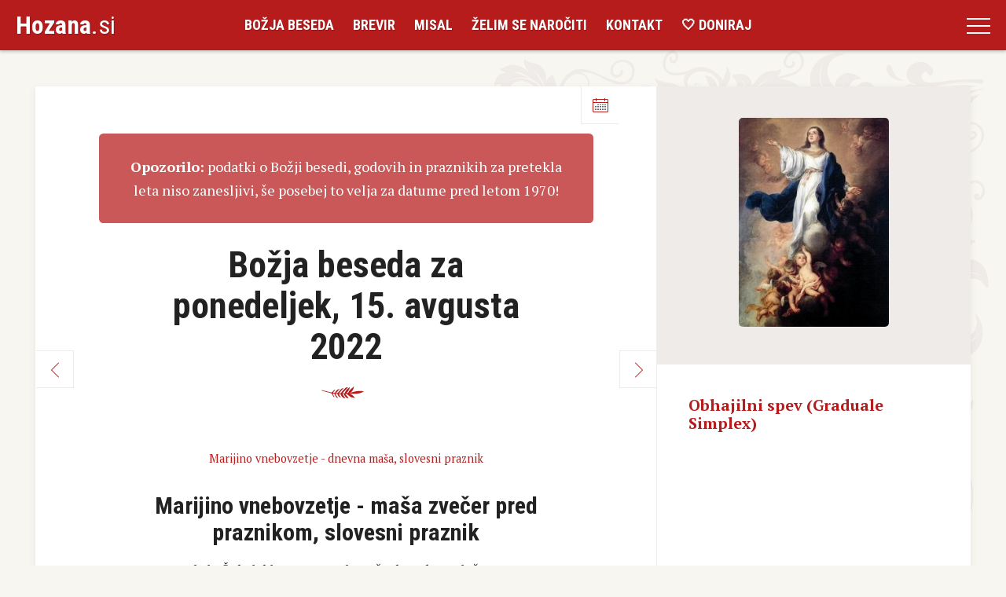

--- FILE ---
content_type: text/html; charset=UTF-8
request_url: https://hozana.si/?datum=15.8.2022
body_size: 14208
content:
<!DOCTYPE html>
<html lang="sl">

<head>
	<meta charset="utf-8">
	<meta name="viewport" content="width=device-width, initial-scale=1">
	<meta name="description" content="HOZANA.si: Božja beseda, ki se bere vsak dan pri sv. maši, brevir in misal">
	<meta name="author" content="Matej Nastran">
	<meta name="keywords"
		content="Hozana, biblija, božja beseda, bogoslužje, brevir, misal, molitev, sveto pismo, liturgija">
	<meta name="theme-color" content="#b71c1c">
	<title>Hozana.si: Božja beseda za ponedeljek, 15. avgusta 2022</title>
	<link
		href="https://fonts.googleapis.com/css?family=PT+Serif:400,400i,700,700i|Roboto+Condensed:300,400,700&amp;subset=latin-ext"
		rel="stylesheet">
	<link href="/css/jquery-ui.min.css" rel="stylesheet">
	<link href="/css/style.css" rel="stylesheet">
	<link href="/css/simple-lightbox.min.css" rel="stylesheet">


	<link rel="apple-touch-icon" sizes="180x180" href="/images/icons/apple-touch-icon.png">
	<link rel="icon" type="image/png" sizes="32x32" href="/images/icons/favicon-32x32.png">
	<link rel="icon" type="image/png" sizes="16x16" href="/images/icons/favicon-16x16.png">
	<link rel="manifest" href="/images/icons/site.webmanifest">
	<link rel="mask-icon" href="/images/icons/safari-pinned-tab.svg" color="#5bbad5">
	<link rel="shortcut icon" href="/images/icons/favicon.ico">
	<meta name="msapplication-TileColor" content="#da532c">
	<meta name="msapplication-config" content="/images/icons/browserconfig.xml">

	<meta name="theme-color" content="#ffffff">

	<!-- Facebook Meta Tags -->
	<meta property="og:title" content="HOZANA.si: Božja beseda za ponedeljek, 15. avgusta 2022">
	<meta property="og:type" content="website">
	<meta property="og:url" content="https://hozana.si/index.php?datum=15.8.2022">
	<meta property="og:image" content="https://hozana.si/images/bb/2022-08-15.jpg">
	<meta property="og:site_name" content="HOZANA.si">
	<meta property="fb:admins" content="matej.nastran">
	<meta property="fb:app_id" content="277636481015962">
	<meta property="og:description" content="HOZANA.si: Božja beseda, brevir, misal, pridige ...">
	<meta name="facebook-domain-verification" content="5l5ymbgobn7n7tlv6oskgltz6i0rx9">



	<!-- Twitter Meta Tags -->
	<meta name="twitter:card" content="summary_large_image">
	<meta property="twitter:domain" content="hozana.si">
	<meta property="twitter:url" content="https://hozana.si/index.php?datum=15.8.2022">
	<meta name="twitter:title" content="HOZANA.si: Božja beseda za ponedeljek, 15. avgusta 2022">
	<meta name="twitter:description" content="HOZANA.si: Božja beseda, brevir, misal, pridige ...">
	<meta name="twitter:image" content="https://hozana.si/images/bb/2022-08-15.jpg">

	<script src="https://cdnjs.cloudflare.com/ajax/libs/jquery/3.6.0/jquery.min.js"
		integrity="sha512-894YE6QWD5I59HgZOGReFYm4dnWc1Qt5NtvYSaNcOP+u1T9qYdvdihz0PPSiiqn/+/3e7Jo4EaG7TubfWGUrMQ=="
		crossorigin="anonymous" referrerpolicy="no-referrer"></script>
	<script src="/js/simple-lightbox.min.js"></script>


	<!-- Global site tag (gtag.js) - Google Analytics -->
	<script async src="https://www.googletagmanager.com/gtag/js?id=G-TPCX0ES62Z"></script>
	<script>
		window.dataLayer = window.dataLayer || [];
		function gtag() { dataLayer.push(arguments); }
		gtag('js', new Date());

		gtag('config', 'G-TPCX0ES62Z');
		gtag('config', 'UA-288535-22');
	</script>


	<!--
	<script async src="https://pagead2.googlesyndication.com/pagead/js/adsbygoogle.js?client=ca-pub-7374379828673999" crossorigin="anonymous"></script>
-->

</head>

<body>
    <div id="overlay"></div>
	<header class="site-header inverted">
		<a class="page-title" href="https://hozana.si"><strong>Hozana</strong>.si</a>
		<nav id="site-navigation" role="navigation">
			<ul class="nav-menu">
				<li><a href="/">Božja beseda</a></li>
				<li><a href="/brevir.php">Brevir</a></li>
				<li><a href="/misal.php">Misal</a></li>
				<li><a href="/signup.php">Želim se naročiti</a></li>
				<li><a href="/kontakt.php">Kontakt</a></li>
				<li><a href="/donacije.php">🤍 Doniraj</a></li>
			</ul>
			<ul class="extra-menu">
				<li><a href="/podkasti">Podkasti</a></li>
				<li><a href="/avdio_brevir.php">Avdio brevir</a></li>
				<li><a href="/pridige.php">Avdio pridige</a></li>
				<li><a href="/share.php">Želim deliti</a></li>
				<li><a href="/lekcionar">Android aplikacija Lekcionar</a></li>
				<li><a href="/dar.php">Podarimo knjigo</a></li>
				<li><a href="/mesec.php">Seznam meseca</a></li>
				<li><a href="/knjige.php">Seznam vseh beril</a></li>
				<li><a href="/api">API dostop</a></li>
				<li><a href="/novosti">Novosti na strani</a></li>
				<li><a href="/faq.php">Vprašanja in odgovori</a></li>
				<li><a href="/obnovitev.php">Obnovitev dostopa</a></li>
				<li><a class="bogosluzni_koledar" href="#">Bogoslužni koledar</a></li>
				<li><a href="/zasebnost">Zasebnost</a></li>
				<li><a href="/kontakt.php">Kontakt</a></li>
			</ul>
		</nav>
		<button class="nav-icon">
			<span></span>
			<span></span>
			<span></span>
		</button>
	</header>
	<main role="main">
		<div id="slider">
			
			<div class="site-content has-sidebar">
				<div class="main-content">
					<div class="page-title">
<input type="hidden" id="dp" />
<div></div>
<div style="margin-bottom: 1.5em; padding: 1.5em; background-color: #b71c1cbb; border-radius: 0.3em; color: white;"><a style="color: white;" href="/spremembe-koledarja.html"><strong>Opozorilo:</strong> podatki o Božji besedi, godovih in praznikih za pretekla leta niso zanesljivi, še posebej to velja za datume pred letom 1970!</a></div><h1>Božja beseda za ponedeljek, 15. avgusta 2022</h1>
<br/>
<small><a href="#marijino_vnebovzetje">Marijino vnebovzetje - dnevna maša, slovesni praznik</a></small>
<h2 id="marijino_vnebovzetje_vigilija">Marijino vnebovzetje - maša zvečer pred praznikom, slovesni praznik</h2>
<em>»On pa je rekel: 'Še bolj blagor tistim, ki Božjo besedo poslušajo in se po njej ravnajo.'« (Lk 11,28)</em><br />
<div class="page-nav">
<a href="https://hozana.si/?datum=14.8.2022" class="prev">Nazaj</a>
<!-- <a href="#" class="search">Išči</a> --><a href="#" class="calendar">Koledar</a><a href="https://hozana.si/?datum=16.8.2022" class="next">Naprej</a></div></div> <!-- class = page-title -->
<h2 class="red uppercase">1. berilo</h2>

<h3 class="naslov_berila">Skrinjo zaveze prenesejo v sveti šotor</h3>
<p><em>Berilo iz 1. kroniške knjige (<a target="_blank" title="Berilo iz 1. kroniške knjige" href="https://www.biblija.net/biblija.cgi?id13=1&pos=0&set=2&l=sl&m=1%20Krn%2015%2C3-4.15-16%3B16%2C1-2">1 Krn 15,3-4.15-16;16,1-2</a>)</em></p>
<p>Tiste dni je zbral David vse Izraelce v Jeruzalem, da bi spravil Gospodovo skrinjo na mesto, ki ga je zanjo pripravil. Tudi je zbral David Aronove sinove in levite. Potem so leviti dvignili Božjo skrinjo z nosilnima drogovoma na svoje rame, kakor je zapovedal Mojzes po Gospodovi besedi. Dalje je David ukazal poglavarjem levitov, naj postavijo svoje brate, pevce z glasbili, s harfami, citrami in cimbalami, da bi prepevali z veselim glasom. Prinesli so torej Božjo skrinjo in jo postavili sredi šotora, ki ga je David razpel zanjo; nato so darovali pred Bogom žgalne in mirovne daritve. Ko je David končal darovanje žgalnih in mirovnih daritev, je blagoslovil ljudstvo v Gospodovem imenu.</p><h2 class="red uppercase">Psalm 132</h2>
<div style="margin: 10px;">
<span style="font-variant: small-caps; color: #ff0000;">Odpev: </span>
<span style="font-style: italic;">&raquo;Vzdigni se na kraj počitka.&laquo;</span>
</div>
<p><em><a target="_blank"  href="https://www.biblija.net/biblija.cgi?id13=1&pos=0&set=2&l=sl&m=Ps%20132%2C6-7.9-10.13-14">Ps 132,6-7.9-10.13-14</a></em></p>
<div style="margin: 0px; padding-top: 0px; padding-bottom: 0px; padding-left: 2rem; text-indent: -2rem">Slišali smo o njej v Efrati,</div>
<div style="margin: 0px; padding-top: 0px; padding-bottom: 0px; padding-left: 2rem; text-indent: -2rem">našli smo jo na Jaarskih poljanah.</div>
<div style="margin: 0px; padding-top: 0px; padding-bottom: 0px; padding-left: 2rem; text-indent: -2rem">Vstopimo v Božje bivališče,</div>
<div style="margin: 0px; padding-top: 0px; padding-bottom: 0px; padding-left: 2rem; text-indent: -2rem">priklonimo se pred podnožjem njegovih nog.</div>
<div style="margin: 10px;">
<span style="font-variant: small-caps; color: #ff0000;">Odpev: </span>
<span style="font-style: italic;">&raquo;Vzdigni se na kraj počitka.&laquo;</span>
</div>
<div style="margin: 0px; padding-top: 0px; padding-bottom: 0px; padding-left: 2rem; text-indent: -2rem">Tvoji duhovniki naj oblečejo pravičnost,</div>
<div style="margin: 0px; padding-top: 0px; padding-bottom: 0px; padding-left: 2rem; text-indent: -2rem">tvoji sveti naj se glasno radujejo.</div>
<div style="margin: 0px; padding-top: 0px; padding-bottom: 0px; padding-left: 2rem; text-indent: -2rem">Zaradi Davida, svojega služabnika,</div>
<div style="margin: 0px; padding-top: 0px; padding-bottom: 0px; padding-left: 2rem; text-indent: -2rem">ne zavračaj obličja svojega maziljenca!</div>
<div style="margin: 10px;">
<span style="font-variant: small-caps; color: #ff0000;">Odpev: </span>
<span style="font-style: italic;">&raquo;Vzdigni se na kraj počitka.&laquo;</span>
</div>
<div style="margin: 0px; padding-top: 0px; padding-bottom: 0px; padding-left: 2rem; text-indent: -2rem">Gospod je izbral Sion,</div>
<div style="margin: 0px; padding-top: 0px; padding-bottom: 0px; padding-left: 2rem; text-indent: -2rem">si ga zaželel kot svoj sedež:</div>
<div style="margin: 0px; padding-top: 0px; padding-bottom: 0px; padding-left: 2rem; text-indent: -2rem">»To je moje počivališče za vedno;</div>
<div style="margin: 0px; padding-top: 0px; padding-bottom: 0px; padding-left: 2rem; text-indent: -2rem">tu bom prebival, ker sem ga želel.«</div>
<div style="margin: 10px;">
<span style="font-variant: small-caps; color: #ff0000;">Odpev: </span>
<span style="font-style: italic;">&raquo;Vzdigni se na kraj počitka.&laquo;</span>
</div><h2 class="red uppercase">2. berilo</h2>

<h3 class="naslov_berila">V Kristusu smo zmagali smrt</h3>
<p><em>Berilo iz 1. pisma apostola Pavla Korinčanom (<a target="_blank" title="Berilo iz 1. pisma apostola Pavla Korinčanom" href="https://www.biblija.net/biblija.cgi?id13=1&pos=0&set=2&l=sl&m=1%20Kor%2015%2C54-57">1 Kor 15,54-57</a>)</em></p>
<p>Bratje in sestre, ko si bo to minljivo nadelo neminljivost in to umrljivo nadelo neumrljivost, takrat se bo izpolnila beseda, ki je pisana: »Použita je smrt v zmagi.« Smrt, kje je tvoja zmaga? Smrt, kje je tvoje želo? Želo smrti je greh, moč greha pa je postava. Hvala pa Bogu, ki nam daje zmago po našem Gospodu Jezusu Kristusu</p><h2 class="red uppercase">Evangelij</h2>
<div style="margin: 10px;">
<p class="m0" style="font-variant: small-caps; text-align: right; color: #ff0000;">prim. Lk 8,15</p>
<p class="m0" style="font-variant: small-caps; color: #ff0000;">Aleluja</p>
<p class="m0" style="font-style: italic;">Aleluja. Blagor tistim, ki Božjo besedo poslušajo in ohranijo. Aleluja.</p>
</div>

<h3 class="naslov_berila">Jezus blagruje svojo mater</h3>
<p><em>Iz svetega evangelija po Luku (<a target="_blank" title="Iz svetega evangelija po Luku" href="https://www.biblija.net/biblija.cgi?id13=1&pos=0&set=2&l=sl&m=Lk%2011%2C27-28">Lk 11,27-28</a>)</em></p>
<p>Tisti čas, ko je Jezus govoril množicam, je neka žena iz množice povzdignila glas in mu rekla: »Blagor telesu, ki te je nosilo, in prsim, ki so te dojile!« On pa je rekel: »Da, še bolj pa blagor tistim, ki Božjo besedo poslušajo in ohranijo.«</p><div class="page-title">
<br /><br />
<hr width="200" />
<h2 id="marijino_vnebovzetje">Marijino vnebovzetje - dnevna maša, slovesni praznik</h2>
<em>»Elizabeta je postala polna Svetega Duha.« (Lk 1,41)</em><br />
<div class="page-nav">
<a href="https://hozana.si/?datum=14.8.2022" class="prev">Nazaj</a>
<!-- <a href="#" class="search">Išči</a> --><a href="#" class="calendar">Koledar</a><a href="https://hozana.si/?datum=16.8.2022" class="next">Naprej</a></div></div> <!-- class = page-title -->
<div class="inline_audio"><audio preload="none" controls>
<source src="https://dts.podtrac.com/redirect.mp3/hozana.si/mp3/berila/888.mp3" type="audio/mpeg">
</audio></div><h2 class="red uppercase">1. berilo</h2>

<h3 class="naslov_berila">Marija je polna Božje slave</h3>
<p><em>Berilo iz knjige Razodetja (<a target="_blank" title="Berilo iz knjige Razodetja" href="https://www.biblija.net/biblija.cgi?id13=1&pos=0&set=2&l=sl&m=Raz%2011%2C19%3B12%2C1-6.10">Raz 11,19;12,1-6.10</a>)</em></p>
<p>Tedaj se je odprlo Božje svetišče v nebesih in videla se je skrinja njegove zaveze. In prikazalo se je veliko znamenje na nebu: žena, obdana s soncem, in pod njenimi nogami mesec in na njeni glavi venec iz dvanajstih zvezd. Bila je noseča in je vpila v porodnih bolečinah in mukah. Še drugo znamenje se je prikazalo na nebu. Glej, bil je velik ognjenordeč zmaj, ki je imel sedem glav in deset rogov in na svojih glavah sedem kron; in njegov rep je potegnil s seboj tretjino nebesnih zvezd ter jih vrgel na zemljo. In zmaj se je ustopil pred ženo, ki je bila na porodu, da bi požrl njeno dete, ko bi porodila. In porodila je moško dete, ki naj bi paslo vse narode z železno palico; in vzeto je bilo njeno dete k Bogu in k njegovemu prestolu. Žena pa je ubežala v puščavo, kjer ima prostor, ki ji ga je Bog pripravil. In slišal sem močan glas v nebesih, ki je govoril: »Zdaj se je uresničilo odrešenje, moč in kraljevanje našega Boga in oblast njegovega Kristusa.«</p><h2 class="red uppercase">Psalm 45</h2>
<div style="margin: 10px;">
<span style="font-variant: small-caps; color: #ff0000;">Odpev: </span>
<span style="font-style: italic;">&raquo;Kraljica stoji na tvoji desnici.&laquo;</span>
</div>
<p><em><a target="_blank"  href="https://www.biblija.net/biblija.cgi?id13=1&pos=0&set=2&l=sl&m=Ps%2045%2C10.11.12.16">Ps 45,10.11.12.16</a></em></p>
<div style="margin: 0px; padding-top: 0px; padding-bottom: 0px; padding-left: 2rem; text-indent: -2rem">Kraljevske hčere ti prihajajo naproti,</div>
<div style="margin: 0px; padding-top: 0px; padding-bottom: 0px; padding-left: 2rem; text-indent: -2rem">kraljica stoji na tvoji desnici,</div>
<div style="margin: 0px; padding-top: 0px; padding-bottom: 0px; padding-left: 2rem; text-indent: -2rem">okrašena z zlatom iz Ofira.</div>
<div style="margin: 10px;">
<span style="font-variant: small-caps; color: #ff0000;">Odpev: </span>
<span style="font-style: italic;">&raquo;Kraljica stoji na tvoji desnici.&laquo;</span>
</div>
<div style="margin: 0px; padding-top: 0px; padding-bottom: 0px; padding-left: 2rem; text-indent: -2rem">Poslušaj, hči, glej in nagni svoje uho,</div>
<div style="margin: 0px; padding-top: 0px; padding-bottom: 0px; padding-left: 2rem; text-indent: -2rem">pozabi svoje ljudstvo</div>
<div style="margin: 0px; padding-top: 0px; padding-bottom: 0px; padding-left: 2rem; text-indent: -2rem">in hišo svojega očeta!</div>
<div style="margin: 10px;">
<span style="font-variant: small-caps; color: #ff0000;">Odpev: </span>
<span style="font-style: italic;">&raquo;Kraljica stoji na tvoji desnici.&laquo;</span>
</div>
<div style="margin: 0px; padding-top: 0px; padding-bottom: 0px; padding-left: 2rem; text-indent: -2rem">Kralj si bo želel tvoje lepote,</div>
<div style="margin: 0px; padding-top: 0px; padding-bottom: 0px; padding-left: 2rem; text-indent: -2rem">on je tvoj gospod,</div>
<div style="margin: 0px; padding-top: 0px; padding-bottom: 0px; padding-left: 2rem; text-indent: -2rem">njemu se pokloni!</div>
<div style="margin: 10px;">
<span style="font-variant: small-caps; color: #ff0000;">Odpev: </span>
<span style="font-style: italic;">&raquo;Kraljica stoji na tvoji desnici.&laquo;</span>
</div>
<div style="margin: 0px; padding-top: 0px; padding-bottom: 0px; padding-left: 2rem; text-indent: -2rem">Spremijo jih z veseljem,</div>
<div style="margin: 0px; padding-top: 0px; padding-bottom: 0px; padding-left: 2rem; text-indent: -2rem">z veseljem in radovanjem,</div>
<div style="margin: 0px; padding-top: 0px; padding-bottom: 0px; padding-left: 2rem; text-indent: -2rem">stopijo v kraljevo palačo.</div>
<div style="margin: 10px;">
<span style="font-variant: small-caps; color: #ff0000;">Odpev: </span>
<span style="font-style: italic;">&raquo;Kraljica stoji na tvoji desnici.&laquo;</span>
</div><h2 class="red uppercase">2. berilo</h2>

<h3 class="naslov_berila">Marija je prva deležna neumrljivosti</h3>
<p><em>Berilo iz 1. pisma apostola Pavla Korinčanom (<a target="_blank" title="Berilo iz 1. pisma apostola Pavla Korinčanom" href="https://www.biblija.net/biblija.cgi?id13=1&pos=0&set=2&l=sl&m=1%20Kor%2015%2C20-26">1 Kor 15,20-26</a>)</em></p>
<p>Bratje in sestre, Kristus je vstal od mrtvih, prvina njih, ki so zaspali, ker je namreč po človeku smrt in po človeku vstajenje mrtvih. Kakor namreč v Adamu vsi umirajo, tako bodo tudi v Kristusu vsi oživeli. Toda vsak v svojem redu: kot prvi Kristus, potem, kateri bodo Kristusovi ob njegovem prihodu; nato bo konec, ko bo kraljevanje izročil Bogu in Očetu, potem ko bo izničil vsako poglavarstvo in sleherno oblast in moč. Kajti kraljevati mora, dokler ne položi vseh sovražnikov pred svoje noge. Kot zadnji sovražnik pa bo končana smrt, »kajti vse je podvrgel njegovim nogam.«</p><h2 class="red uppercase">Evangelij</h2>
<div style="margin: 10px;">
<p class="m0" style="font-variant: small-caps; color: #ff0000;">Aleluja</p>
<p class="m0" style="font-style: italic;">Aleluja. Marija je vzeta v nebesa, veselijo se angeli. Aleluja.</p>
</div>

<h3 class="naslov_berila">Bog povišuje nizke</h3>
<p><em>Iz svetega evangelija po Luku (<a target="_blank" title="Iz svetega evangelija po Luku" href="https://www.biblija.net/biblija.cgi?id13=1&pos=0&set=2&l=sl&m=Lk%201%2C39-56">Lk 1,39-56</a>)</em></p>
<p>Tiste dni je Marija vstala in hitro šla v gore, v mesto na Judovem. Stopila je v Zaharijevo hišo in pozdravila Elizabeto. Ko je Elizabeta slišala Marijin pozdrav, je poskočilo dete v njenem telesu; in Elizabeta je bila napolnjena s Svetim Duhom in je vzkliknila z močnim glasom: »Blagoslovljena ti med ženami in blagoslovljen sad tvojega telesa! In od kod meni to, da pride k meni mati mojega Gospoda? Glej, ko je prišel glas tvojega pozdrava do mojih ušes, je od veselja poskočilo dete v mojem telesu. Blagor ji, ki je verovala; kajti izpolnilo se bo, kar ji je povedal Gospod!«</p>
<p>Marija pa je rekla: »Moja duša poveličuje Gospoda in moj duh se raduje v Bogu, mojem Zveličarju. Kajti ozrl se je na nizkost svoje dekle. Glej, blagrovali me bodo odslej vsi rodovi. Kajti velike reči mi je storil On, ki je mogočen in je njegovo ime sveto. Od roda do roda traja njegovo usmiljenje tistim, ki mu v strahu služijo. Moč je pokazal s svojo roko, razkropil je tiste, ki so napuhnjenih misli.</p>
<p>Mogočne je vrgel s prestola in povišal je nizke. Lačne je napolnil z dobrotami in bogate je odpustil prazne. Sprejel je svojega služabnika Izraela in se spomnil usmiljenja – kakor je govoril našim očetom – do Abrahama in njegovega roda na veke.« Marija pa je ostala pri Elizabeti nekako tri mesece, potem se je vrnila na svoj dom.</p><div id="searchdiv" style="display: none; margin: 0px auto; width: 85%"><form onsubmit="return false;"><input id="searchtext" style= "width: 100%; text-align: center; padding: 3px;" placeholder="Iskanje po koledarju ..." type="text" onkeyup="showResult(this.value, 'index')"><div id="livesearch"></div></form></div>
				</div>
				<div class="main-sidebar">
					<div class="blok exposed ">
<div style="text-align: center;"><img alt="Marijino vnebovzetje - dnevna maša (15. avgust)" title="Marijino vnebovzetje - dnevna maša (15. avgust)" style="border-radius: 5px; max-width: 60%; max-height: 60%;" src="https://hozana.si/images/svetniki/888_marijino_vnebovzetje_dnevna_masa.jpg" /></div>
</div>
<div class="blok">
<h4>Obhajilni spev (Graduale Simplex)</h4><iframe width="330" height="186" src="https://www.youtube.com/embed/OYk_D189ofE" 
        title="YouTube video player" frameborder="0" 
        allow="accelerometer; autoplay; clipboard-write; encrypted-media; gyroscope; picture-in-picture; web-share" 
        allowfullscreen></iframe>
</div>
<div class="blok exposed ">
<h4>Papežev molitveni namen za januar 2026</h4>
<p><b>ZA MOLITEV OB BOŽJI BESEDI</b></p><iframe width="330" height="186" src="https://www.youtube.com/embed/s1CBCcEIkME" 
        title="YouTube video player" frameborder="0" 
        allow="accelerometer; autoplay; clipboard-write; encrypted-media; gyroscope; picture-in-picture; web-share" 
        allowfullscreen></iframe>
Molimo, da bi bila Božja beseda pri naši molitvi hrana in vir upanja v naših občestvih in bi nam pomagala graditi bolj bratsko in misijonsko Cerkev.<p style="text-align: right; font-style: italic;
    font-size: small;"><a href="https://jezuiti.si/papezev-molitveni-namen/">Papeževi molitveni nameni</a>

</div>
<div class="blok">
<p><img src="https://hozana.si/images/svetnik_dneva.jpg" style="width: 60px; float: left; margin: 5px; border-radius: 4px;" /><strong>Svetnik za vsak dan<br /><em><a href="http://svetniki.org/marijino-vnebovzetje-veliki-smaren/">Marijino vnebovzetje</a></em></strong><br clear="both">Iz knjige <a href="http://revija.ognjisce.si/knjizne-izdaje-zalozbe-ognjisce/9742-svetnik-za-vsak-dan-i-in-ii"><em>Svetnik za vsak</em></a> Silvestra Čuka se vsak dan na Radiu Ognjišče prebira o svetniku dneva.

<audio preload="none" style="" controls>
<source src="https://hozana.si/mp3/svetnik_dneva/svetnik_08_15_Marijino_vnebovzetje.mp3" type="audio/mpeg">
Vaš brskalnik ne podpira avdio kontrole.
</audio><div style="margin-top: 1em;"><img src="/images/rss_icon_16.png"> Poslušajte kot <a href="https://avdio.ognjisce.si/cikel/svetnik_dneva">podkast</a>.</div></p>

</div>
<div class="blok exposed ">
<p><img src="https://hozana.si/images/podcast_bb_small.jpg" style="width: 80px; float: left; margin: 5px; border-radius: 4px;" />
	<strong>Avdio posnetek dnevne Božje besede</strong><br clear="both"/>
<audio preload="none" controls>
<source src="https://dts.podtrac.com/redirect.mp3/hozana.si/mp3/berila/888.mp3" type="audio/mpeg">
</audio>
</p>
	<img src="https://hozana.si/images/rss_icon_16.png"> Poslušajte kot <a href="https://hozana.si/podkasti.html">podkast</a>.
</div>
<div class="blok">
<div class="fixed" style="display: block;"><p><strong>Marijino vnebovzetje - dnevna maša</strong><br /><small><em>(15.8.2015 ob 10<sup>h</sup>, dolžina: 11:17)</em></small><p><a alt="Izpiši samo pridige od: StefanK" title="Izpiši samo pridige od: StefanK" href="/pridige.php?filter=StefanK"><img style="float: left; margin-left: 7px; margin-right: 7px;" src="https://hozana.si/mp3/stefan.jpg" alt="" /></a></p>
<p>Br. Štefan Kožuh, <a href="http://www.kapucini.si">kapucin</a></p>
<p><audio preload="none" style="" controls src="https://hozana.si/redirect.php/mp3/888_Pridiga_2015_08_15_10_StefanK_Marijino_vnebovzetje.small.mp3">Vaš brskalnik ne podpira avdio kontrole.</audio></p></p>
<small><a href="javascript:odpri_vse_pridige();" onclick="">Druge homilije za ta dan &raquo;</a></small><br /><small><a href="https://hozana.si/pridige.php">Vse homilije &raquo;</a></small>

</div>
<div class="pridiga" style=" display: none; "><p><strong>Marijino vnebovzetje - dnevna maša</strong><br /><small><em>(15.8.2015 ob 9<sup>h</sup>, dolžina: 6:29)</em></small><p><a alt="Izpiši samo pridige od: GasperR" title="Izpiši samo pridige od: GasperR" href="/pridige.php?filter=GasperR"><img style="float: left; margin-left: 7px; margin-right: 7px;" src="https://hozana.si/mp3/gasper.jpg" alt="" /></a></p>
<p>Msgr. Gašper Rudolf je župnik <a href="https://www.facebook.com/pages/%C5%BDupnija-Medana/1424815387746693">župnije Medana</a>.</p>
<p><audio preload="none" style="" controls src="https://hozana.si/redirect.php/mp3/888_Pridiga_2015_08_15_09_GasperR_Marijino_vnebovzetje_Vnebovzetje_tudi_tiha_napetost.mp3">Vaš brskalnik ne podpira avdio kontrole.</audio></p></p>
<small><a href="https://hozana.si/pridige.php">Vse homilije &raquo;</a></small>

</div>
<div class="pridiga" style=" display: none; "><p><strong>Marijino vnebovzetje - dnevna maša - Robert Hladnik - Dole pri Litiji</strong><br /><small><em>(15.8.2014 ob 10<sup>h</sup>, dolžina: 11:09)</em></small><p><a alt="Izpiši samo pridige od: Ognjisce Robert Hladnik" title="Izpiši samo pridige od: Ognjisce Robert Hladnik" href="/pridige.php?filter=Ognjisce_Robert_Hladnik"><img style="float: left; margin-left: 7px; margin-right: 7px;" src="https://hozana.si/mp3/ognjisce.jpg" alt="" /></a></p>
<p><a href="http://radio.ognjisce.si">Radio Ognjišče</a> vsako nedeljo prenaša sv. mašo iz ene izmed slovenskih župnij.</p>
<p><audio preload="none" style="" controls src="https://hozana.si/redirect.php/mp3/888_Pridiga_2014_08_15_10_Agnjisce_Robert_Hladnik-Dole_pri_Litiji.mp3">Vaš brskalnik ne podpira avdio kontrole.</audio></p></p>
<small><a href="https://hozana.si/pridige.php">Vse homilije &raquo;</a></small>

</div>
<div class="pridiga" style=" display: none; "><p><strong>Marijino vnebovzetje - dnevna maša</strong><br /><small><em>(15.8.2014 ob 10<sup>h</sup>, dolžina: 8:37)</em></small><p><a alt="Izpiši samo pridige od: MatejN" title="Izpiši samo pridige od: MatejN" href="/pridige.php?filter=MatejN"><img style="float: left; margin-left: 7px; margin-right: 7px;" src="https://hozana.si/mp3/matejn.jpg" alt="" /></a></p>
<p>Br. Matej Nastran, <a href="http://www.kapucini.si">kapucin</a></p>
<p><audio preload="none" style="" controls src="https://hozana.si/redirect.php/mp3/888_Pridiga_2014_08_15_10_MatejN_Marijino_vnebovzetje.small.mp3">Vaš brskalnik ne podpira avdio kontrole.</audio></p></p>
<small><a href="https://hozana.si/pridige.php">Vse homilije &raquo;</a></small>

</div>
<div class="pridiga" style=" display: none; "><p><strong>Marijino vnebovzetje - dnevna maša</strong><br /><small><em>(15.8.2014 ob 9<sup>h</sup>, dolžina: 9:33)</em></small><p><a alt="Izpiši samo pridige od: GasperR" title="Izpiši samo pridige od: GasperR" href="/pridige.php?filter=GasperR"><img style="float: left; margin-left: 7px; margin-right: 7px;" src="https://hozana.si/mp3/gasper.jpg" alt="" /></a></p>
<p>Msgr. Gašper Rudolf je župnik <a href="https://www.facebook.com/pages/%C5%BDupnija-Medana/1424815387746693">župnije Medana</a>.</p>
<p><audio preload="none" style="" controls src="https://hozana.si/redirect.php/mp3/888_Pridiga_2014_08_15_09_GasperR_Marijino_vnebovzetje_Okrog_usmeritve.mp3">Vaš brskalnik ne podpira avdio kontrole.</audio></p></p>
<small><a href="https://hozana.si/pridige.php">Vse homilije &raquo;</a></small>

</div>
<div class="pridiga" style=" display: none; "><p><strong>Marijino vnebovzetje - dnevna maša - p. Marjan Čuden - Nova Štifta</strong><br /><small><em>(15.8.2013 ob 10<sup>h</sup>, dolžina: 11:56)</em></small><p><a alt="Izpiši samo pridige od: Ognjisce p Marjan Čuden" title="Izpiši samo pridige od: Ognjisce p Marjan Čuden" href="/pridige.php?filter=Ognjisce_p_Marjan_Cxuden"><img style="float: left; margin-left: 7px; margin-right: 7px;" src="https://hozana.si/mp3/ognjisce.jpg" alt="" /></a></p>
<p><a href="http://radio.ognjisce.si">Radio Ognjišče</a> vsako nedeljo prenaša sv. mašo iz ene izmed slovenskih župnij.</p>
<p><audio preload="none" style="" controls src="https://hozana.si/redirect.php/mp3/888_Pridiga_2013_08_15_10_Agnjisce_p_Marjan_Cxuden-Nova_Sxtifta.mp3">Vaš brskalnik ne podpira avdio kontrole.</audio></p></p>
<small><a href="https://hozana.si/pridige.php">Vse homilije &raquo;</a></small>

</div>
<div class="pridiga" style=" display: none; "><p><strong>Marijino vnebovzetje - dnevna maša - Jožef Mikuž - Marijino Celje nad Kanalom ob Soči</strong><br /><small><em>(15.8.2011 ob 10<sup>h</sup>, dolžina: 9:17)</em></small><p><a alt="Izpiši samo pridige od: Ognjisce Jožef Mikuž" title="Izpiši samo pridige od: Ognjisce Jožef Mikuž" href="/pridige.php?filter=Ognjisce_Jozxef_Mikuzx"><img style="float: left; margin-left: 7px; margin-right: 7px;" src="https://hozana.si/mp3/ognjisce.jpg" alt="" /></a></p>
<p><a href="http://radio.ognjisce.si">Radio Ognjišče</a> vsako nedeljo prenaša sv. mašo iz ene izmed slovenskih župnij.</p>
<p><audio preload="none" style="" controls src="https://hozana.si/redirect.php/mp3/888_Pridiga_2011_08_15_10_Agnjisce_Jozxef_Mikuzx-Marijino_Celje_nad_Kanalom_ob_Socxi.mp3">Vaš brskalnik ne podpira avdio kontrole.</audio></p></p>
<small><a href="https://hozana.si/pridige.php">Vse homilije &raquo;</a></small>

</div>
<div class="pridiga" style=" display: none; "><p><strong>Marijino vnebovzetje - dnevna maša - Nadškof Franc Kramberger - Ptujska Gora</strong><br /><small><em>(15.8.2010 ob 10<sup>h</sup>, dolžina: 15:46)</em></small><p><a alt="Izpiši samo pridige od: Ognjisce Nadškof Franc Kramberger" title="Izpiši samo pridige od: Ognjisce Nadškof Franc Kramberger" href="/pridige.php?filter=Ognjisce_Nadsxkof_Franc_Kramberger"><img style="float: left; margin-left: 7px; margin-right: 7px;" src="https://hozana.si/mp3/ognjisce.jpg" alt="" /></a></p>
<p><a href="http://radio.ognjisce.si">Radio Ognjišče</a> vsako nedeljo prenaša sv. mašo iz ene izmed slovenskih župnij.</p>
<p><audio preload="none" style="" controls src="https://hozana.si/redirect.php/mp3/888_Pridiga_2010_08_15_10_Agnjisce_Nadsxkof_Franc_Kramberger-Ptujska_Gora.mp3">Vaš brskalnik ne podpira avdio kontrole.</audio></p></p>
<small><a href="https://hozana.si/pridige.php">Vse homilije &raquo;</a></small>

</div>
<div class="pridiga" style=" display: none; "><p><strong>Marijino vnebovzetje - dnevna maša - Škof Andrej Glavan - Zaplaz</strong><br /><small><em>(15.8.2009 ob 10<sup>h</sup>, dolžina: 13:04)</em></small><p><a alt="Izpiši samo pridige od: Ognjisce Škof Andrej Glavan" title="Izpiši samo pridige od: Ognjisce Škof Andrej Glavan" href="/pridige.php?filter=Ognjisce_Sxkof_Andrej_Glavan"><img style="float: left; margin-left: 7px; margin-right: 7px;" src="https://hozana.si/mp3/ognjisce.jpg" alt="" /></a></p>
<p><a href="http://radio.ognjisce.si">Radio Ognjišče</a> vsako nedeljo prenaša sv. mašo iz ene izmed slovenskih župnij.</p>
<p><audio preload="none" style="" controls src="https://hozana.si/redirect.php/mp3/888_Pridiga_2009_08_15_10_Agnjisce_Sxkof_Andrej_Glavan-Zaplaz.mp3">Vaš brskalnik ne podpira avdio kontrole.</audio></p></p>
<small><a href="https://hozana.si/pridige.php">Vse homilije &raquo;</a></small>

</div>

</div>
<div class="blok exposed ">
<div><p style="text-align: left; font-style: normal;"><a href="https://hozana.si/co.html"><img style="border-radius: 7px; max-width: 90px; margin-left: 10px; margin-bottom: 10px; float: right;" src="https://hozana.si/images/cerkveni_ocetje.jpg"><strong>Komentar cerkvenih očetov</strong></a></p>

<div style="display: block;" id="collapsable_0">&nbsp;...</p>
<p><a href="https://svetniki.wordpress.com/2013/05/25/sveti-beda-castitljivi-duhovnik-in-cerkveni-ucitelj-2/"><strong><a href="https://svetniki.wordpress.com/2013/05/25/sveti-beda-castitljivi-duhovnik-in-cerkveni-ucitelj-2/"><strong>Sveti Beda</strong></a> častitljivi</strong></a> pravi:&nbsp;<em>»Marijo vodi njena ponižnost v hribovito področje Judeje, da bi čestitala Elizabeti za Janezovo čudežno spočetje ter da bi stregla svoji starejši sorodnici med njenimi zadnjimi meseci nosečnosti.«</em>&nbsp;<a href="https://sl.wikipedia.org/wiki/Avgu%C5%A1tin_iz_Hipona"><strong>Sv. Avguštin</strong></a> pravi:&nbsp;<em>»To, da je Janez poskočil v maternici, je čudežno znamenje vere.«</em>&nbsp;<a href="https://svetniki.org/sveti-maksim-torinski-skof/"><strong>Maksim Torinski</strong></a> to misel nadaljuje:&nbsp;<em>»Že v maternici je Janez zaznal Kristusov prihod in je prerokoval kot Mesijev predhodnik.«</em>&nbsp;<a href="https://sl.wikipedia.org/wiki/Sveti_Efrem_Sirski"><strong>Efrem Sirski</strong></a> to slikovito opiše:&nbsp;<em>»Navzočnost Mesija v mesu, ki je začetnik stvarstva, najprej stori tako, da</em>&nbsp;&hellip;
<p style="text-align: left;"><small><em><a href="javascript:amen_all('0');">Več ...</a></em></small></p></div>
<div style="display: none;" id="collapsable_1"></p>
<p><a href="https://svetniki.wordpress.com/2013/05/25/sveti-beda-castitljivi-duhovnik-in-cerkveni-ucitelj-2/"><strong><a href="https://svetniki.wordpress.com/2013/05/25/sveti-beda-castitljivi-duhovnik-in-cerkveni-ucitelj-2/"><strong>Sveti Beda</strong></a> častitljivi</strong></a> pravi:&nbsp;<em>»Marijo vodi njena ponižnost v hribovito področje Judeje, da bi čestitala Elizabeti za Janezovo čudežno spočetje ter da bi stregla svoji starejši sorodnici med njenimi zadnjimi meseci nosečnosti.«</em>&nbsp;<a href="https://sl.wikipedia.org/wiki/Avgu%C5%A1tin_iz_Hipona"><strong>Sv. Avguštin</strong></a> pravi:&nbsp;<em>»To, da je Janez poskočil v maternici, je čudežno znamenje vere.«</em>&nbsp;<a href="https://svetniki.org/sveti-maksim-torinski-skof/"><strong>Maksim Torinski</strong></a> to misel nadaljuje:&nbsp;<em>»Že v maternici je Janez zaznal Kristusov prihod in je prerokoval kot Mesijev predhodnik.«</em>&nbsp;<a href="https://sl.wikipedia.org/wiki/Sveti_Efrem_Sirski"><strong>Efrem Sirski</strong></a> to slikovito opiše:&nbsp;<em>»Navzočnost Mesija v mesu, ki je začetnik stvarstva, najprej stori tako, da Elizabetina maternica oživi, nato pa po sadu Marijine maternice oživi vse stvarstvo.«</em>&nbsp;<a href="https://sl.wikipedia.org/wiki/Origen"><strong>Origen</strong></a> nadalje pravi:&nbsp;<em>»Elizabeta, napolnjena s Svetim Duhom, zaradi sadu Ma</em><em>rijine maternice, izreče nad njo blagoslov.«</em>&nbsp;<a href="https://sl.wikipedia.org/wiki/Sveti_Ambro%C5%BE_Milanski"><strong>Sv. Ambrož</strong></a> pravi, da&nbsp;<em>»Marijina vera v Božjo obljubo vodi tudi Cerkev v poveličevanje Gospoda, saj sedaj ona odgovarja Kristusu, sadu vseh vernikov.«</em>&nbsp;<a href="https://sl.wikipedia.org/wiki/Origen"><strong>Origen</strong></a> pravi, da »<em>obiskanje označuje fizično srečanje mater teh dveh osebnosti dokončnega zveličanja.«</em>&nbsp;<a href="https://sl.wikipedia.org/wiki/Sveti_Efrem_Sirski"><strong>Efrem Sirski</strong></a> k temu dodaja, da pa<em>»Magnifikat kaže na teološki pomen tega srečanja, saj Marija povzame svoje mesto v zgodovini zveličanja in naznani novo kraljestvo.«</em></p>
<p>
<p style="text-align: left;"><small><em><a href="javascript:amen_all('0');">Manj ...</a></em></small></p></div><p style="font-style: italic; text-align: right;"><a href="https://hozana.si/co.html">Kdo so cerkveni očetje?</a></p></div>

</div>
<div class="blok">
<div><p style="text-align: left; font-style: normal;"><a href="https://hozana.si/b16.html"><img style="border-radius: 7px; max-width: 90px; margin-left: 10px; margin-bottom: 10px; float: right;" src="https://hozana.si/images/b16.jpg"><strong>Misli Benedikta XVI.</strong></a></p>

<div style="display: block;" id="collapsable_2">&nbsp;...</p>
<p>15. avgusta obhaja Cerkev najpomembnejši Marijin praznik v liturgičnem letu: Marijino Vnebovzetje. »Na koncu svojega zemeljskega življenja, je bila Marija z dušo in telesom vzeta v nebesa, torej v slavo večnega življenja, v polno in popolno občestvo z Bogom. Častitljivi papež Pij XII. je 1. novembra 1950 slovesno razglasil to dogmo. Želim prebrati, čeprav je malo zapletena, formulacijo dogme: 'Na ta način je vzvišena Božja Mati, nedoumljivo združena z Jezusom Kristusom od vekomaj z eno samo odločitvijo vnaprejšnje izvolitve, Brezmadežna&nbsp;&hellip;
<p style="text-align: left;"><small><em><a href="javascript:amen_all('2');">Več ...</a></em></small></p></div>
<div style="display: none;" id="collapsable_3"></p>
<p>15. avgusta obhaja Cerkev najpomembnejši Marijin praznik v liturgičnem letu: Marijino Vnebovzetje. »Na koncu svojega zemeljskega življenja, je bila Marija z dušo in telesom vzeta v nebesa, torej v slavo večnega življenja, v polno in popolno občestvo z Bogom. Častitljivi papež Pij XII. je 1. novembra 1950 slovesno razglasil to dogmo. Želim prebrati, čeprav je malo zapletena, formulacijo dogme: 'Na ta način je vzvišena Božja Mati, nedoumljivo združena z Jezusom Kristusom od vekomaj z eno samo odločitvijo vnaprejšnje izvolitve, Brezmadežna ob svojem spočetju, čista Devica v svojem božjem materinstvu, velikodušna tovarišica svojega Božjega Odrešenika, ki je prispela do konca z zmago na grehom in njegovimi posledicami in kot krono vseh posebnih časti dosegla, da je bila obvarovana trohnenja v grobu in premagala smrt, kot njen Sin, bila vzeta z dušo in telesom&nbsp; v slavo Nebes, kjer sije kot Kraljica na desnici svojega Sina, večnega nesmrtnega Kralja'. To je torej jedro naše vere v Vnebovzetje: mi verjamemo, da je Marija, kakor Kristus njen Sin, že premagala smrt in slavi zmago v nebeški slavi s polnostjo svojega bitja 'z dušo in telesom'.</p>
<p>Kristjani na Vzhodu in Zahodu praznujemo praznik Marijinega vnebovzetja na isti dan. Na Vzhodu je praznik imenovan Zaspanje Device Marije. Starodavni mozaik v baziliki Marije Velike v Rimu prikazuje ta motiv (Dormitio). Prizor upodablja apostole, zbrane okoli Marijine postelje. Na konec njenega zemeljskega življenja so jih pred tem opozorili angeli. V središču je Jezus, ki ima v naročju deklico. Ta deklica je Marija, ki jo bo Gospod ponesel v nebesa. V katoliški Cerkvi je bila dogma razglašena leta 1950. Vendar ima praznik svoje korenine že v prvih stoletjih življenja Cerkve.</p>
<p>Današnja Božja beseda, vzeta iz knjige Razodetja, govori o boju med ženo in zmajem, oz. med dobrim in zlim. Ta odlomek nas spominja na prve strani Svetega pisma, na dramatične dogodke, povezane z grehom Adama in Eve. Prve starše je zlo premagalo. Jezus, novi Adam, in Marija, nova Eva, pa sta sovražnika premagala dokončno: »In to je veselje današnjega dne!«</p>
<p>Marija je bila prva, ki je vzela v naročje Božjega Sina, Jezusa, ki je postal otrok. Zdaj je prva, ki je poleg Njega v nebeški slavi. Kar praznujemo danes, je velika skrivnost, predvsem skrivnost upanja in veselja za vse. V Mariji vidimo cilj, proti kateremu hodijo vsi, ki znajo lastno življenje združiti z Jezusovim. Ki znajo hoditi za Njim, kot je to storila Marija. Ta praznik nam torej govori o naši prihodnosti. Pravi nam, da bomo nekoč tudi mi poleg Jezusa v Božjem veselju. Hkrati nas vabi, naj bomo pogumni, naj verjamemo, da lahko moč Kristusovega vstajenja deluje tudi v nas in nas spreminja v može in žene, ki se vsak dan trudijo živeti kot vstali ter v temino zla, ki je na svetu, prinašajo luč dobrega.</p>
<p>Sveti Pavel nam v današnjem drugem berilu pomaga osvetliti to skrivnost, tako da začne z osrednjim dejstvom človeške zgodovine in naše vere: z dejstvom vstalega Kristusa, ki je 'prvenec tistih, ki so umrli'. Potopljeni v njegovo velikonočno skrivnost, smo postali deležni njegove zmage nad grehom in smrtjo. Tukaj je ta presenetljiva skrivnost in temeljna resničnost za vso človeško dogajanje. Sveti Pavel pravi, da smo bili vsi utelešeni v Adama, prvega in starega človeka, saj imamo vsi isto človeško dediščino, v kateri je trpljenje, smrt in greh. Toda k temu Pavel doda, da lahko mi vsi vidimo in živimo vsak dan nekaj novega: da nimamo samo te dediščine človeškega bitja, začenši z Adamom, ampak da smo utelešeni tudi v novega človeka, v vstalega Kristusa in tako je po Njem&nbsp; življenje vstajenja že navzoče v nas. Torej to prvo, biološko utelešenje je utelešenje v smrt, ki poraja smrt. Drugo, novo življenje, ki nam je bilo podarjeno pri krstu, pa je utelešenje, ki daje življenje. Ponovno bom navedel besede svetega Pavla iz današnjega drugega berila: »kakor smo namreč utelešeni v Adama, prvega in starega človeka, tako smo bili utelešeni v Kristusa, novega človeka. Prvo utelešenje v Adama poraja smrt, drugo v Kristusa pa je utelešenje, ki daje življenje. Apostol namreč piše: 'Ker je namreč po enem človeku smrt, je po enem človeku tudi vstajenje mrtvih. Kakor namreč v Adamu vsi umirajo, tako bodo v Kristusu tudi vsi oživljeni, vendar vsak po vrsti: najprej kot prvina Kristus, potem pa tisti, ki so Kristusovi, ob njegovem prihodu. Nato bo dovršitev…'(1Kor 15, 21-24).</p>
<p>Sedaj to, kar sveti Pavel trdi za vse ljudi, Cerkev po svojem nezmotljivem učiteljstvu pravi za Marijo v točno določenem načinu in smislu: Božja Mati je bila tako močno vključena v Kristusovo skrivnost, da je bila tudi vsa deležna vstajenja svojega Sina ob koncu svojega zemeljskega življenja.. Ona že živi to, kar mi pričakujemo ob koncu časov, ko bo uničen še 'zadnji sovražnik' - smrt, ona že živi to, kar mi izpovedujemo v Veroizpovedi: 'Pričakujem vstajenje mrtvih in življenje v prihodnjem veku'.«</p>
<p><strong>Pridiga, Castel Gandofo, 15. avgust 2011</strong><br>V kontemplaciji Device Marije nam je podeljena posebna milost. Božja Mati osvetljuje našo vsakdanjost z vsemi težavami in upanjem, zato nam pomaga videti tudi globine našega življenja. Njena duhovna pot in njen cilj lahko in celo morata postati tudi naša pot in naš cilj. O tem nas uči tudi današnja Božja beseda. Najprej je tu podoba skrinje. Skrinja v Stari zavezi predstavlja simbol Božje prisotnosti sredi njegovega ljudstva. Ta simbol je nato odstopil mesto resničnosti. Nova zaveza pravi, da je resnična skrinja zaveze živa oseba: Devica Marija. Marija, ki je pod srcem nosila učlovečenega Božjega Sina, Jezusa, našega Gospoda in Odrešenika. V starozavezni skrinji sta bili hranjeni dve kamniti plošči s postavo in zapovedmi, ki ju je Bog dal Mojzesu. Izražali sta voljo Boga, da ohrani zavezo s svojim ljudstvom. Marija je skrinja zaveze, ker je vase sprejela Jezusa; vase je sprejela živo Besedo, celotno vsebino Božje volje, Božje resnice; vase je sprejela Njega, ki je nova in večna zaveza.</p>
<p>Marija, živa skrinja zaveze, je torej tako povezana s Sinom, da si z njim v polnosti deli tudi nebeško slavo. V današnjem prvem berilu smo brali: »Na nebu se je prikazalo veliko znamenje: žena, ogrnjena s soncem, in luna pod njenimi nogami, na njeni glavi pa venec dvanajstih zvezd« (Raz 12,1). Cerkev danes obhaja praznik, ki priča o neizmerni Božji ljubezni. Bog je Marijo izbral za resnično skrinjo zaveze, kot tisto, ki je človeštvu podarila Odrešenika. Sedaj nas vabi, da tudi mi na svoj skromen način postanemo skrinja, v kateri je prisotna Božja Beseda, ki je preoblikovana in poživljena z Njegovo prisotnostjo. Tako bi vsakdo v sočloveku lahko prepoznal Božjo bližino in ljudje bi živeli v občestvu z Bogom.</p>
<p>V današnjem evangeliju vidimo Marijo, ki je zapustila svoj dom v Nazaretu in se v naglici odpravila k Elizabeti, v mesto na Judovem. Pomembne se mi zdijo besede 'v naglici'. Božje zadeve si zaslužijo naglico. Pravzaprav so edine zadeve na svetu, ki si zaslužijo naglico, prav Božje zadeve, ki so resnično nujne za naše življenje. Marija v Zaharijevo hišo k Elizabeti ne pride sama, ampak pod srcem nosi Boga. Njena sorodnica jo je pričakovala, vendar evangelist nakaže tudi Izraelovo pričakovanje na prihod Odrešenika. Elizabeti je Sveti Duh odprl oči, da je v tistem trenutku v Mariji prepoznala resnično skrinjo zaveze in Božjo Mater. Prav tako je bil Sveti Duh tisti, ki je odprl srce Janeza Krstnika. Evangelist Luka na tem mestu uporabi besedo »skirtan«. Isto besedo je v enem izmed grških prevodov mogoče najti tudi pri opisu plesa kralja Davida pred skrinjo zaveze. Janez Krstnik pod srcem svoje matere tako kot David pleše pred Skrinjo zaveze, Marijo. Marija Božje prisotnosti ni obdržala le zase, ampak jo je ponudila tudi drugim. Zato se srce Janeza Krstnika lahko radosti. Marija pa tako postane resnično povod našega veselja.</p>
<p>Govorimo o Mariji, toda na neki način govorimo tudi o nas samih, o vsakem izmed nas: tudi nam je namenjena tista neizmerna ljubezen, ki jo je Bog na popolnoma edinstven in neponovljiv način pridržal za Marijo. Ko na današnji praznik gledamo Marijo, nas ona odpira za upanje in za veselja polno prihodnost. Marija nam kaže tudi pot: njenega Sina sprejmimo v veri; nikoli ne izgubimo prijateljstva z Njim, ampak se pustimo razsvetljevati in voditi Njegovi besedi; hodimo za Njim vsak dan, tudi v trenutkih, ko naši križi postanejo težki.</p>
<p>
<p style="text-align: left;"><small><em><a href="javascript:amen_all('2');">Manj ...</a></em></small></p></div><p style="font-style: italic; text-align: right;"><a href="https://hozana.si/b16.html">Benedikt XVI.</a></p></div>

</div>

				</div>
			</div>
		</div>
		<!-- glej hozana_init funkcijo template_has_sidebar() -->
	</main>
	<footer class="site-footer">
		<div class="extended-footer">
			<div>
				<!-- promo -->
			</div>
			<div class="menu">
				<ul>
					<li><a href="/avdio_brevir.php">Avdio brevir</a></li>
					<li><a href="/pridige.php">Avdio pridige</a></li>
					<li><a href="/share.php">Želim deliti</a></li>
					<li><a href="/lekcionar">Android aplikacija Lekcionar</a></li>
					<li><a href="/dar.php">Podarimo knjigo</a></li>
					<li><a href="/mesec.php">Seznam meseca</a></li>
					<li><a href="/knjige.php">Seznam vseh beril</a></li>
					<li><a href="/api">API dostop</a></li>
					<li><a href="/novosti">Novosti na strani</a></li>
					<li><a href="/faq.php">Vprašanja in odgovori</a></li>
					<li><a hred="#" class="bogosluzni_koledar">Bogoslužni koledar</a></li>
					<li><a href="/zasebnost">Zasebnost</a></li>
					<li><a href="/kontakt.php">Kontakt</a></li>
				</ul>
				<div class="follow">
					<strong>Sledite nam</strong><br>
					<a href="https://www.facebook.com/HozanaStran/" class="facebook">Facebook Hozana</a>
				</div>
			</div>
			<div>
				<div id="modal_koledar"><form id="koledar_form"><h2 style="text-align: center;">Izbira bogoslužnega koledarja</h2><h4>Škofija</h4>
<select id="select_skofija"><option  value="slovenija">Splošni slovenski koledar</option>
<option  value="ljubljana">Ljubljana</option>
<option  value="celje">Celje</option>
<option  value="maribor">Maribor</option>
<option  value="murska_sobota">Murska Sobota</option>
<option  value="novo_mesto">Novo mesto</option>
<option  value="koper">Koper</option>
</select>
<h4>Red</h4>
<select id="select_red"><option value="noben">Brez izbire reda</option>
<option  value="kapucini">kapucini</option>
<option  value="franciskani">frančiškani</option>
<option  value="minoriti">minoriti</option>
<option  value="klarise">klarise</option>
<option  value="3red">svetni red, tretji redovi</option>
<option  value="ursulinke">uršulinke</option>
<option  value="salezijanci">salezijanci</option>
<option  value="hmp">hčere Marije pomočnice</option>
<option  value="neo">neokatehumeni</option>
<option  value="fmm">frančiškanke Marijine misijonarke</option>
<option  value="cm">lazaristi</option>
<option  value="hkl">hčere krščanske ljubezni - usmiljenke</option>
<option  value="ms">Marijine sestre</option>
<option  value="karmel">karmeličanke</option>
<option  value="jezuiti">jezuiti</option>
</select>
<div style="margin-top: 20px;">&nbsp;</div>
<input type="submit" id="koledar_shrani" value="Shrani" ></form>
<div style="margin-top: 50px; width: 60%;">
<a target=_blank href="/koledar.php"><span style="font-size: 18px;">👉</span> Več o bogoslužnih koledarjih ...</a>
</div>
</div>
				<a class="bogosluzni_koledar" href="#">Izbira bogoslužnega koledarja</a><br>
				Škofija: Splošni slovenski koledar <br>
				Red: ni izbran
				<div class="theme-switch-wrapper">
					<label class="theme-switch" for="theme-checkbox">
						<input type="checkbox" id="theme-checkbox" />
						<div class="slider round"></div>
					</label>
					<em>Temen videz</em>
				</div>

			</div>
		</div>
		<div class="copyright">
			<p><img src="/images/hozana.gif" class="fl"> &copy; 2026. Vse pravice pridržane hozana.si.</p>
		</div>
	</footer>

	<script src="/js/jquery-ui.min.js"></script>
	<script src="/js/scripts_2022.js"></script>

	<script>
		var touchstartX;
		var touchendX;

		var touchstartY;
		var touchendY;

		const minimalX = 150;
		const maxRatio = 2;

		touchendX = touchstartX = 0;
		touchendY = touchstartY = 0;

		var datum_prev;
		var datum_next;
		var danes_js;
		datum_prev = datum_next = danes_js = "";


		const slider = document.getElementById('slider');

		function handleGesture() {
			let diffX = touchendX - touchstartX;
			let diffY = touchendY - touchstartY;
			if (diffY == 0)
				diffY = 0.1;
			let ratio = Math.abs(diffX / diffY);
			if (ratio > maxRatio) {
				if (diffX > minimalX && diffX > 0) slide_me(datum_prev);
				if (diffX < 0 - minimalX) slide_me(datum_next);
			}
		}

		slider.addEventListener('touchstart', e => {
			touchstartX = e.changedTouches[0].screenX;
			touchstartY = e.changedTouches[0].screenY;
		})

		slider.addEventListener('touchend', e => {
			touchendX = e.changedTouches[0].screenX;
			touchendY = e.changedTouches[0].screenY;
			handleGesture()
		})


		function slide_me(datum) {
			var url = new URL(location.href);
			if (inArray(url.pathname, ["/", "/index.php", "/misal.php", "/brevir.php"])) {
				var new_url = url.protocol + "//" + url.hostname + url.pathname + "?datum=" + datum;
				location.href = new_url;
			}
			//else alert ("Ni slidanja za " + url.pathname);
		}

		function inArray(needle, haystack) {
			var length = haystack.length;
			for (var i = 0; i < length; i++) {
				if (haystack[i] == needle) return true;
			}
			return false;
		}		
	</script>

</body>

</html><!-- exe not-memcached: 0.0882s, 30. 1. 2026 6:53:31, key: index-datum_15.8.2022 -->
<!-- exe memcached: 0.001s -->
<!--- memcached index-datum_15.8.2022 --->

--- FILE ---
content_type: text/css
request_url: https://hozana.si/css/style.css
body_size: 6185
content:
@charset "UTF-8";

/*--------------------------------------------------------------
>>> TABLE OF CONTENTS:
----------------------------------------------------------------
# Normalize
# Typography
# Header
# Footer
# Main
--------------------------------------------------------------*/
/*--------------------------------------------------------------
# Normalize
--------------------------------------------------------------*/
:root {
	--my-red-color: #b71c1c;
	--font-color: #424242;
	--bg-color: #fff;

	--primary-color: #302ae6;
	--secondary-color: #536390;
	--heading-color: #292922;
}

/* poskus, ki se ne uporablja, naredil sem z invert, a puščam tu  */

[data-theme="dark"] {
	--font-color: #e1e1ff;
	--bg-color: #161625;

	--primary-color: #9a97f3;
	--secondary-color: #818cab;
	--heading-color: #818cab;
}

html {
	font-family: sans-serif;
	-webkit-text-size-adjust: 100%;
	-ms-text-size-adjust: 100%;
	scroll-behavior: smooth;
	scroll-padding-top: 5rem;
}

.invert {
	filter: invert(1);
	/* hue-rotate(180deg); */
}

body {
	margin: 0;
	background-color: var(--bg-color);
	color: var(--font-color);
}

article,
aside,
details,
figcaption,
figure,
footer,
header,
main,
menu,
nav,
section,
summary {
	display: block;
}

audio,
canvas,
progress,
video {
	display: inline-block;
	vertical-align: baseline;
}

audio:not([controls]) {
	display: none;
	height: 0;
}

[hidden],
template {
	display: none;
}

a {
	background-color: transparent;
}

a:active,
a:hover {
	outline: 0;
}

abbr[title] {
	border-bottom: 1px dotted;
}

b,
strong {
	font-weight: bold;
}

dfn {
	font-style: italic;
}

h1 {
	font-size: 2em;
	margin: 0.67em 0;
}

mark {
	background: #ff0;
	color: #000;
}

small {
	font-size: 80%;
}

sub,
sup {
	font-size: 75%;
	line-height: 0;
	position: relative;
	vertical-align: baseline;
}

sup {
	top: -0.5em;
}

sub {
	bottom: -0.25em;
}

img {
	border: 0;
	max-width: 100%;
}

svg:not(:root) {
	overflow: hidden;
}

figure {
	margin: 1em 40px;
}

hr {
	-webkit-box-sizing: content-box;
	box-sizing: content-box;
	height: 0;
}

pre {
	overflow: auto;
}

code,
kbd,
pre,
samp {
	font-family: monospace, monospace;
	font-size: 1em;
}

button,
input,
optgroup,
select,
textarea {
	color: inherit;
	font: inherit;
	margin: 0;
}

button {
	overflow: visible;
}

button,
select {
	text-transform: none;
}

button,
html input[type="button"],
input[type="reset"],
input[type="submit"] {
	-webkit-appearance: button;
	cursor: pointer;
}

button[disabled],
html input[disabled] {
	cursor: default;
}

button::-moz-focus-inner,
input::-moz-focus-inner {
	border: 0;
	padding: 0;
}

input {
	line-height: normal;
}

input[type="checkbox"],
input[type="radio"] {
	-webkit-box-sizing: border-box;
	box-sizing: border-box;
	padding: 0;
}

input[type="number"]::-webkit-inner-spin-button,
input[type="number"]::-webkit-outer-spin-button {
	height: auto;
}

input[type="search"]::-webkit-search-cancel-button,
input[type="search"]::-webkit-search-decoration {
	-webkit-appearance: none;
}

fieldset,
legend {
	border: none;
	margin: 0;
	padding: 0;
}

textarea {
	overflow: auto;
}

optgroup {
	font-weight: bold;
}

table {
	border-collapse: collapse;
	border-spacing: 0;
}

td,
th {
	padding: 0;
}

/*--------------------------------------------------------------
# Typography
--------------------------------------------------------------*/
body,
button,
input,
select,
textarea {
	color: #222222;
	font-family: "PT Serif", serif;
	font-size: 1.125rem;
	line-height: 1.7;
}

h1,
h2,
h3,
h4,
h5,
h6 {
	clear: both;
	color: #222222;
	margin: 1em 0 0.5em;
	font-weight: 700;
	display: block;
	line-height: 1.15;
}

h1,
.h1 {
	font-size: 2.25rem;
	font-family: "Roboto Condensed", sans-serif;
}

@media (min-width: 48em) {

	h1,
	.h1 {
		font-size: 2.5rem;
	}
}

@media (min-width: 75em) {

	h1,
	.h1 {
		font-size: 2.875rem;
	}
}

h2,
.h2 {
	font-size: 1.625rem;
	font-family: "Roboto Condensed", sans-serif;
}

@media (min-width: 75em) {

	h2,
	.h2 {
		font-size: 1.875rem;
	}
}

h3,
.h3 {
	font-size: 1.375rem;
	font-family: "Roboto Condensed", sans-serif;
}

@media (min-width: 75em) {

	h3,
	.h3 {
		font-size: 1.5rem;
	}
}

h4,
.h4 {
	font-size: 1.25rem;
}

h5,
.h5,
h6,
.h6 {
	font-size: 1.125rem;
}

p {
	margin-bottom: 1.5em;
}

a {
	color: #b71c1c;
}

a:hover {
	text-decoration: none;
}

a:active,
a:focus {
	background-color: transparent;
}

dfn,
cite,
em,
i {
	font-style: italic;
}

blockquote {
	margin: 0 1.5em;
}

address {
	margin: 0 0 1.5em;
}

pre,
code {
	display: block;
	background: #4b4b4b;
	color: #f9f9f9;
	font-family: "Courier 10 Pitch", Courier, monospace;
	line-height: 1.7;
	margin-bottom: 1.6em;
	max-width: 100%;
	overflow: auto;
	padding: 1.6em;
	border-radius: 0.3rem;
}

abbr,
acronym {
	border-bottom: 1px dotted gray;
	cursor: help;
}

mark,
ins {
	text-decoration: none;
}

big {
	font-size: 125%;
}

button:active,
button:focus {
	background-color: transparent;
}

/*--------------------------------------------------------------
# Elements
--------------------------------------------------------------*/
hr {
	border: none;
	height: 2px;
	border-top: 2px solid #efebe9;
	border-bottom: 1px solid #efebe9;
	margin: 2.5rem 0;
}

label {
	display: block;
	margin-top: 0.625rem;
}

input,
textarea {
	border: 1px solid #efebe9;
	padding: 0.3125rem 0.9375rem;
	width: calc(100% - 30px);
	margin: 0.625rem 0;
}

@media (min-width: 62em) {

	input,
	textarea {
		width: 18.75rem;
	}
}

@media (min-width: 62em) {
	textarea {
		width: 100%;
	}
}

input[type="submit"],
button {
	background-color: #b71c1c;
	color: #fff;
	border: none;
	width: auto;
}

audio {
	outline: none;
}

blockquote {
	background: #f9f9f9;
	padding: 1.25rem;
	margin: 1.25rem 0;
	quotes: "“" "”" "‘" "’";
}

blockquote:before {
	color: #ccc;
	content: open-quote;
	font-size: 5rem;
	line-height: 0.1em;
	margin-right: 0.25em;
	vertical-align: -0.4em;
}

blockquote p {
	display: inline;
}

table th,
table td {
	border: 1px solid #efebe9;
	padding: 0.3125rem 0.9375rem;
	text-align: left;
}

table th {
	background: #f6f6f6;
}

/*--------------------------------------------------------------
# Helpers
--------------------------------------------------------------*/
.uppercase {
	text-transform: uppercase;
}

.block {
	display: block;
}

.red {
	color: #b71c1c;
}

.m0 {
	margin: 0;
}

.muted {
	color: #a9a9a9;
}

.fl {
	float: left;
	margin: 0.4375rem 1.25rem 0.625rem 0;
}

.fr {
	float: right;
	margin: 0.4375rem 0 0.625rem 1.25rem;
}

.exposed {
	background: #efebe9;
}

/*--------------------------------------------------------------
# Header
--------------------------------------------------------------*/
.site-header {
	background: #b71c1c;
	position: fixed;
	z-index: 10;
	top: 0;
	left: 0;
	right: 0;
	-webkit-box-shadow: 0 2px 4px rgba(0, 0, 0, 0.2);
	box-shadow: 0 2px 4px rgba(0, 0, 0, 0.2);
	font-family: "Roboto Condensed", sans-serif;
	padding: 0.3125rem 1.25rem;
}

@media (min-width: 62em) {
	.site-header {
		display: -webkit-box;
		display: -ms-flexbox;
		display: flex;
		-webkit-box-pack: justify;
		-ms-flex-pack: justify;
		justify-content: space-between;
		-webkit-box-align: center;
		-ms-flex-align: center;
		align-items: center;
	}
}

.site-header a {
	color: #fff;
	text-decoration: none;
}

.site-header .page-title {
	font-size: 1.75rem;
	text-shadow: 1px 1px 0 rgba(0, 0, 0, 0.2);
}

@media (min-width: 62em) {
	.site-header .page-title {
		font-size: 2rem;
	}
}

.nav-icon {
	width: 1.875rem;
	height: 1.5625rem;
	cursor: pointer;
	background: none;
	border: none;
	outline: none;
	position: absolute;
	top: 1rem;
	right: 1.25rem;
	-webkit-tap-highlight-color: transparent;
}


@media (min-width: 62em) {
	.nav-icon {
		position: relative;
		top: auto;
		right: auto;
	}
}

.nav-icon span {
	background: #fff;
	display: block;
	position: absolute;
	height: 2px;
	width: 100%;
	opacity: 1;
	left: 0;
	-webkit-transform: rotate(0deg);
	transform: rotate(0deg);
	-webkit-transform-origin: left center;
	transform-origin: left center;
}

.nav-icon span:nth-child(1) {
	top: 3px;
}

.nav-icon span:nth-child(2) {
	top: 12px;
}

.nav-icon span:nth-child(3) {
	top: 21px;
}

@media (min-width: 75em) {
	#site-navigation {
		margin-left: -6.875rem;
	}
}

#site-navigation ul {
	list-style-type: none;
}

#site-navigation ul li a {
	text-decoration: none;
}

.nav-menu {
	display: none;
	margin: 0.5rem 0 0 0;
	padding: 0;
	border-top: 1px solid rgba(255, 255, 255, 0.2);
}

@media (min-width: 62em) {
	.nav-menu {
		border: none;
		margin: 0;
	}
}

.nav-menu li {
	border-bottom: 1px solid rgba(255, 255, 255, 0.2);
}

@media (min-width: 62em) {
	.nav-menu li {
		border: none;
		margin: 0 0.625rem;
	}
}

@media (min-width: 62em) {
	.nav-menu li {
		display: inline;
	}
}

.nav-menu li:nth-child(odd) {
	border-right: 1px solid rgba(255, 255, 255, 0.2);
	border-left: 1px solid rgba(255, 255, 255, 0.2);
}

@media (min-width: 62em) {
	.nav-menu li:nth-child(odd) {
		border: none;
	}
}

.nav-menu li:nth-child(even) {
	border-right: 1px solid rgba(255, 255, 255, 0.2);
}

@media (min-width: 62em) {
	.nav-menu li:nth-child(even) {
		border: none;
	}
}

.nav-menu li a {
	display: block;
	padding: 0.5rem 0;
	font-weight: 700;
	text-align: center;
	text-shadow: 1px 1px 0 rgba(0, 0, 0, 0.2);
}

@media (min-width: 62em) {
	.nav-menu li a {
		display: inline-block;
		text-transform: uppercase;
		position: relative;
	}

	.nav-menu li a:after {
		content: "";
		position: absolute;
		bottom: 3px;
		left: 0;
		right: 0;
		height: 3px;
		background: #fff;
		-webkit-transition: opacity 0.3s ease;
		transition: opacity 0.3s ease;
		opacity: 0;
	}

	.nav-menu li a:hover:after {
		opacity: 0.2;
	}
}

@media (min-width: 62em) {
	.nav-menu {
		display: block;
	}
}

.extra-menu {
	margin: 1.25rem 0 0 0;
	padding: 0;
	display: none;
	-webkit-column-count: 2;
	-moz-column-count: 2;
	column-count: 2;
}

.extra-menu li {
	padding-left: 0.8125rem;
	position: relative;
}

.extra-menu li:before {
	content: "•";
	color: #fff;
	opacity: 0.35;
	position: absolute;
	left: 0;
	top: 0.125rem;
}

@media (min-width: 48em) {
	.extra-menu li:before {
		top: 0.4375rem;
	}
}

@media (min-width: 62em) {
	.extra-menu li:before {
		color: #b71c1c;
		top: 0.125rem;
	}
}

@media (min-width: 48em) {
	.extra-menu {
		-webkit-column-count: 3;
		-moz-column-count: 3;
		column-count: 3;
	}
}

@media (min-width: 62em) {
	.extra-menu {
		position: absolute;
		left: 0;
		right: 0;
		margin-top: 0.5625rem;
		padding: 0 calc((100vw - 1190px) / 2) 0 calc((100vw - 1190px) / 2);
		-webkit-box-shadow: 0 2px 4px rgba(0, 0, 0, 0.2);
		box-shadow: 0 2px 4px rgba(0, 0, 0, 0.2);
		background: #fff;
		-webkit-column-count: 4;
		-moz-column-count: 4;
		column-count: 4;
	}
}

.extra-menu li {
	display: inline-block;
	width: 100%;
}

.extra-menu a {
	display: block;
	padding: 0.1875rem 0;
	font-size: 1rem;
}

@media (min-width: 48em) {
	.extra-menu a {
		font-size: 1.125rem;
		padding: 0.3125rem 0;
	}
}

@media (min-width: 62em) {
	.extra-menu a {
		color: #b71c1c;
		display: inline-block;
		position: relative;
		overflow: hidden;
		padding: 0;
	}

	.extra-menu a:after {
		content: "";
		position: absolute;
		-webkit-transition: -webkit-transform 0.2s ease;
		transition: -webkit-transform 0.2s ease;
		transition: transform 0.2s ease;
		transition: transform 0.2s ease, -webkit-transform 0.2s ease;
		left: 0;
		bottom: 0;
		width: 100%;
		height: 2px;
		background: #b71c1c;
		-webkit-transform: translateX(-100%);
		transform: translateX(-100%);
		opacity: 0.3;
	}

	.extra-menu a:hover:after {
		-webkit-transform: translateX(0);
		transform: translateX(0);
	}
}

.toggled {
	bottom: 0;
	padding-bottom: 1.25rem;
	overflow: auto;
}

@media (min-width: 62em) {
	.toggled {
		bottom: auto;
		padding-bottom: 0.3125rem;
		overflow: inherit;
	}
}

.toggled .nav-icon span:nth-child(1) {
	-webkit-transform: rotate(45deg);
	transform: rotate(45deg);
	top: 2px;
	left: 3px;
}

.toggled .nav-icon span:nth-child(2) {
	width: 0%;
	opacity: 0;
}

.toggled .nav-icon span:nth-child(3) {
	-webkit-transform: rotate(-45deg);
	transform: rotate(-45deg);
	top: 23px;
	left: 3px;
}

.toggled .nav-menu {
	display: -webkit-box;
	display: -ms-flexbox;
	display: flex;
	-ms-flex-wrap: wrap;
	flex-wrap: wrap;
}

@media (min-width: 62em) {
	.toggled .nav-menu {
		display: block;
	}
}

.toggled .nav-menu li {
	-webkit-box-flex: calc(50% - 2px);
	-ms-flex: calc(50% - 2px) 0;
	flex: calc(50% - 2px) 0;
}

.toggled .extra-menu {
	display: block;
}

@media (min-width: 62em) {
	.toggled .extra-menu {
		padding-top: 1.875rem;
		padding-bottom: 1.875rem;
	}
}

/*--------------------------------------------------------------
# Footer
--------------------------------------------------------------*/
.site-footer {
	background: #fff;
	-webkit-box-shadow: 0 2px 8px rgba(118, 98, 92, 0.1);
	box-shadow: 0 2px 8px rgba(118, 98, 92, 0.1);
	font-size: 1rem;
}

.site-footer p:last-of-type {
	margin-bottom: 0;
}

@media (min-width: 75em) {
	.extended-footer {
		display: -webkit-box;
		display: -ms-flexbox;
		display: flex;
		-webkit-box-pack: justify;
		-ms-flex-pack: justify;
		justify-content: space-between;
	}
}

.extended-footer>div {
	border-bottom: 1px solid #efebe9;
	overflow: auto;
	padding: 1.25rem;
}

@media (min-width: 75em) {
	.extended-footer>div {
		-webkit-box-flex: 3;
		-ms-flex-positive: 3;
		flex-grow: 3;
		border-right: 1px solid #efebe9;
		border-bottom: none;
		padding: 3.75rem 3%;
	}
}

.extended-footer>div:last-child {
	border-right: none;
}

.extended-footer>div:last-child a {
	color: #b71c1c;
}

.extended-footer>div:last-child a:hover {
	text-decoration: underline;
}

.extended-footer>.menu {
	display: -webkit-box;
	display: -ms-flexbox;
	display: flex;
	-webkit-box-pack: justify;
	-ms-flex-pack: justify;
	justify-content: space-between;
	-ms-flex-wrap: wrap;
	flex-wrap: wrap;
}

@media (min-width: 48em) {
	.extended-footer>.menu {
		-webkit-box-flex: 4;
		-ms-flex-positive: 4;
		flex-grow: 4;
	}
}

.extended-footer>.menu ul {
	padding: 0;
	list-style-type: none;
	margin: 0;
}

@media (min-width: 75em) {
	.extended-footer>.menu ul {
		-webkit-column-count: 2;
		-moz-column-count: 2;
		column-count: 2;
		-webkit-column-gap: 2.5rem;
		-moz-column-gap: 2.5rem;
		column-gap: 2.5rem;
		margin: 0 1.25rem 1.25rem 0;
	}
}

.extended-footer a {
	color: #222222;
	text-decoration: none;
}

.extended-footer a:hover {
	color: #b71c1c;
}

@media (min-width: 75em) {
	.extended-footer img {
		max-width: 50%;
	}
}

.facebook {
	font-size: 0;
	display: block;
	width: 2.5rem;
	height: 2.5rem;
	background: url("../images/icons.svg") top -34px left no-repeat;
	margin-top: 0.5rem;
}

.copyright {
	text-align: center;
	padding-bottom: 1.25rem;
}

@media (min-width: 75em) {
	.copyright {
		display: -webkit-box;
		display: -ms-flexbox;
		display: flex;
		-webkit-box-pack: justify;
		-ms-flex-pack: justify;
		justify-content: space-between;
		-ms-flex-wrap: wrap;
		flex-wrap: wrap;
		padding: 1.5625rem 3% 1.25rem 3%;
		border-top: 1px solid #efebe9;
		text-align: left;
	}
}

.copyright p {
	margin: 0;
}

.copyright .fl {
	float: none;
	display: block;
	margin: 1.25rem auto 0.625rem auto;
}

@media (min-width: 75em) {
	.copyright .fl {
		margin: 0 0.375rem -0.8125rem 0;
		display: inline-block;
	}
}

.copyright a {
	color: #222222;
	text-decoration: none;
}

/*--------------------------------------------------------------
# Main
--------------------------------------------------------------*/
body {
	background: url("../images/bg1.svg") no-repeat top 60px right 20px,
		url("../images/bg2.svg") no-repeat bottom 60px left 20px, #f7f6f1;
}

.site-content {
	background: #fff;
	-webkit-box-shadow: 0 2px 8px rgba(118, 98, 92, 0.1);
	box-shadow: 0 2px 8px rgba(118, 98, 92, 0.1);
	max-width: 50rem;
	margin: 3.625rem auto;
}

@media (min-width: 75em) {
	.site-content {
		margin: 6.875rem auto;
	}
}

.main-content {
	padding: 2.5rem 1.25rem 1.25rem 1.25rem;
	position: relative;
}

@media (min-width: 48em) {
	.main-content {
		padding: 2.5rem 3.125rem;
	}
}

@media (min-width: 75em) {
	.main-content {
		padding: 3.75rem 5rem;
		margin-left: auto;
		margin-bottom: auto;
		margin-right: auto;
		margin-top: 0;
	}
}

.main-content h1:first-of-type {
	position: relative;
	margin: 0 auto 1.875rem auto;
	padding-bottom: 2.5rem;
	max-width: 32.5rem;
}

.main-content h1:first-of-type:after {
	content: "";
	width: 3.9375rem;
	height: 1.25rem;
	display: block;
	margin: auto;
	position: absolute;
	left: 0;
	right: 0;
	bottom: 0;
	background: url("../images/icons.svg") top 5px left no-repeat;
}

.page-title {
	text-align: center;
	position: relative;
}

.page-nav a {
	width: 3rem;
	height: 3rem;
	border: 1px solid #efebe9;
	background: transparent;
	-webkit-transition: background-color 0.2s;
	transition: background-color 0.2s;
	display: inline-block;
	font-size: 0;
	background-color: #fff;
	background-image: url("../images/icons.svg");
	background-repeat: no-repeat;
}

@media (min-width: 75em) {
	.page-nav a {
		position: absolute;
	}
}

.page-nav a:hover,
.page-nav a:active,
.page-nav a:focus {
	background-color: #b71c1c;
}

.page-nav a:hover img,
.page-nav a:active img,
.page-nav a:focus img {
	-webkit-filter: brightness(100);
	filter: brightness(100);
}

.page-nav .next {
	background-position: -21px -136px;
}

@media (min-width: 75em) {
	.page-nav .next {
		right: -5.0625rem;
		top: 50%;
		-webkit-transform: translateY(-50%);
		transform: translateY(-50%);
		border-right: none;
	}
}

.page-nav .next:hover,
.page-nav .next:active,
.page-nav .next:focus {
	background-position: -21px -76px;
}

.page-nav .prev {
	background-position: 19px -136px;
}

@media (min-width: 75em) {
	.page-nav .prev {
		left: -5rem;
		top: 50%;
		-webkit-transform: translateY(-50%);
		transform: translateY(-50%);
		border-left: none;
	}
}

.page-nav .prev:hover,
.page-nav .prev:active,
.page-nav .prev:focus {
	background-position: 19px -76px;
}

.page-nav .calendar {
	background-position: -61px -136px;
}

@media (min-width: 75em) {
	.page-nav .calendar {
		top: -3.75rem;
		right: -2rem;
		border-top: none;
		border-right: none;
	}
}

.page-nav .calendar:hover,
.page-nav .calendar:active,
.page-nav .calendar:focus {
	background-position: -61px -76px;
}

.page-nav .search {
	background-position: -101px -135px;
}

@media (min-width: 75em) {
	.page-nav .search {
		top: -3.75rem;
		right: -5.0625rem;
		border-top: none;
		border-right: none;
	}
}

.page-nav .search:hover,
.page-nav .search:active,
.page-nav .search:focus {
	background-position: -101px -75px;
}

.ui-datepicker {
	background: #fff;
	padding: 1.25rem;
	border: 1px solid #efebe9;
}

@media (max-width: 767px) {
	.ui-datepicker {
		-webkit-transform: translate(-50%, 0);
		transform: translate(-50%, 0);
		left: 50% !important;
	}
}

@media (min-width: 48em) {
	.ui-datepicker {
		-webkit-transform: translateX(calc((100vw - 760px) / 2));
		transform: translateX(calc((100vw - 760px) / 2));
	}
}

@media (min-width: 75em) {
	.ui-datepicker {
		-webkit-transform: none;
		transform: none;
		margin: -0.75rem 0 0 22.625rem;
	}
}

.ui-datepicker th {
	background: transparent;
}

.ui-datepicker td a {
	text-align: center;
}

.ui-datepicker .ui-datepicker-next {
	background: url("/images/icons.svg") no-repeat;
	background-position: -32px -142px;
	right: 2px;
	top: 2px;
	cursor: pointer;
}

.ui-datepicker .ui-datepicker-prev {
	background: url("/images/icons.svg") no-repeat;
	background-position: 15px -142px;
	left: 2px;
	top: 2px;
	cursor: pointer;
}

.calendar-search {
	display: none;
}

@media (min-width: 75em) {
	.calendar-search {
		position: absolute;
		top: -1.375rem;
		right: -5.0625rem;
		text-align: right;
	}
}

.calendar-search.open {
	display: block;
}

.livesearch {
	padding: 0.9375rem;
	border: 1px solid #efebe9;
	text-align: left;
	font-size: 0.875rem;
	background: #fff;
	margin: -0.6875rem -0.125rem 0 0;
}

@media (min-width: 75em) {
	.livesearch {
		margin-right: 0;
	}
}

.livesearch .past {
	opacity: 0.5;
}

/*sidebar*/
.has-sidebar {
	display: -webkit-box;
	display: -ms-flexbox;
	display: flex;
	-ms-flex-wrap: wrap;
	flex-wrap: wrap;
	-webkit-box-pack: justify;
	-ms-flex-pack: justify;
	justify-content: space-between;
	max-width: 1190px;
}

.odgovor {
	background-color: #efe9e9;
	padding: 1rem;
	margin: 1rem;
	border-radius: 0.5rem;
}

.main-content img {
	margin-left: 12px;
	margin-right: 12px;
	border-radius: 5px;
	max-width: 50%;
}

.main-content h1 {
	text-align: center;
}

.main-content a {
	text-decoration: none;
}

.main-content a:hover {
	text-decoration: underline;
}

.has-sidebar .main-content {
	width: calc(100% - 40px);
}

@media (min-width: 48em) {
	.has-sidebar .main-content {
		width: calc(100% - 401px);
	}
}

.main-sidebar {
	width: 100%;
	font-size: 0.9375rem;
	position: relative;
	border-top: 3px solid #efebe9;
}

@media (min-width: 48em) {
	.main-sidebar {
		width: 18.75rem;
		padding: 0;
		border-left: 1px solid #efebe9;
		border-top: none;
	}
}

@media (min-width: 75em) {
	.main-sidebar {
		width: 25rem;
	}
}

.main-sidebar h1,
.main-sidebar h2,
.main-sidebar h3,
.main-sidebar h4,
.main-sidebar h5,
.main-sidebar h6 {
	color: #b71c1c;
}

.blok {
	padding: 1.875rem 1.25rem;
	border-bottom: 1px solid #efebe9;
}

@media (min-width: 48em) {
	.blok {
		padding: 2.5rem;
	}
}

.blok> :first-child {
	margin-top: 0;
}

.blok> :last-child {
	margin-bottom: 0;
}

.blok audio {
	width: 100%;
}

.brevir-content p {
	margin: 0;
	line-height: 1.5 !important;
	text-align: justify;
}

#faq li {
	margin: 7px 0;
}

.prosnje-odpev {
	font-style: italic;
	margin-left: 15px;
}

* {
	box-sizing: border-box;
}

input,
select,
textarea {
	width: 100%;
	padding: 12px;
	border: 1px solid #ccc;
	border-radius: 4px;
	resize: vertical;
}

label {
	padding: 12px 12px 12px 0;
	display: inline-block;
}

input[type="submit"] {
	background-color: #b71c1c;
	color: white;
	padding: 12px 20px;
	border: none;
	border-radius: 4px;
	cursor: pointer;
	float: right;
}

input[type="submit"]:hover {
	background-color: #ca4343;
}

.container {
	border-radius: 5px;
	background-color: #f2f2f2;
	padding: 20px;
}

.col-25 {
	float: left;
	width: 25%;
	margin-top: 6px;
}

.col-50 {
	float: left;
	width: 50%;
	margin-top: 6px;
	text-align: center;
}

.col-75 {
	float: left;
	width: 75%;
	margin-top: 6px;
}

/* Clear floats after the columns */
.row:after {
	content: "";
	display: table;
	clear: both;
}

.spacing-10 {
	margin-top: 15px;
}

/* Responsive layout - when the screen is less than 600px wide, make the two columns stack on top of each other instead of next to each other */
@media screen and (max-width: 600px) {

	.col-25,
	.col-75,
	input[type="submit"] {
		width: 100%;
		margin-top: 1.2rem;
	}
}

.iframecontainer {
	position: relative;
	overflow: hidden;
	width: 100%;
	padding-top: 56.25%;
	/* 16:9 Aspect Ratio (divide 9 by 16 = 0.5625) */
}

.responsive-iframe {
	position: absolute;
	top: 0;
	left: 0;
	bottom: 0;
	right: 0;
	width: 100%;
	height: 100%;
}

.main-content li {
	margin-top: 0.5rem;
}

.button {
	background-color: #4caf50;
	/* Green */
	border: none;
	color: white;
	padding: 15px 32px;
	text-align: center;
	text-decoration: none;
	display: inline-block;
	font-size: 16px;
	margin: 4px 2px;
	cursor: pointer;
}

.zoom {
	transition: transform 0.2s;
}

.zoom:hover {
	transform: scale(1.1);
}

.novost {
	border-radius: 5px;
	background-color: #b71c1c;
	color: white;
	padding: 2px 6px 2px 6px;
	font-size: 70%;
	margin: 0 0 0 5px;
}

label,
input {
	word-wrap: break-word;
	display: inline-block;
	vertical-align: middle;
}

.mylabel label {
	display: inline-block;
	text-indent: -3rem;
	margin-left: 3rem;
}

.col-100 {
	float: left;
	width: 100%;
	margin-top: 6px;
}

#myform input[type="checkbox"],
#myform input[type="radio"] {
	display: inline;
	/* Double-sized Checkboxes */
	-ms-transform: scale(1.7);
	/* IE */
	-moz-transform: scale(1.7);
	/* FF */
	-webkit-transform: scale(1.7);
	/* Safari and Chrome */
	-o-transform: scale(1.7);
	/* Opera */
	transform: scale(1.7);
	padding: 10px;
	width: 3rem;
}

#done {
	background-color: #e0e0e0;
	background-color: #ffd0d0;
	border-radius: 0.5rem;
	padding: 3rem;
	margin: 1rem;
}

/* The alert message box */
.alert {
	padding: 20px;
	background-color: #f44336;
	/* Red */
	color: white;
	margin-bottom: 15px;
	border-radius: 5px;
}

.alert.success {
	background-color: #04aa6d;
}

.alert.info {
	background-color: #2196f3;
}

.alert.warning {
	background-color: #ff9800;
}

/* The close button */
.closebtn {
	margin-left: 15px;
	color: white;
	font-weight: bold;
	float: right;
	font-size: 22px;
	line-height: 20px;
	cursor: pointer;
	transition: 0.3s;
}

/* When moving the mouse over the close button */
.closebtn:hover {
	color: black;
}

.blok strong {
	font-family: "Roboto Condensed", sans-serif;
}

.blok a {
	text-decoration: none;
}

.blok a:hover {
	text-decoration: underline;
}

.blok img {
	margin-right: 0.6rem;
	margin-left: 0.6rem;
}

.table-div {
	overflow-x: auto;
	font-size: small;
}

@media (min-width: 48em) {

	.inline_audio {
		display: none;
	}
}

.inline_audio {
	text-align: center;
	margin: 1em 0 0 0;
	padding: 0;
}

.inline_audio audio {
	width: 90vw;
}

/* ----------------------------------------------------

	Dark / Light mode CSS

--------------------------------------------------------*/

/*Simple css to style it like a toggle switch*/
.theme-switch-wrapper {
	display: flex;
	align-items: center;
}

.theme-switch-wrapper em {
	margin-left: 10px;
	font-size: 1rem;
	margin-top: 0.7rem;
}

.theme-switch {
	display: inline-block;
	height: 34px;
	position: relative;
	width: 60px;
}

.theme-switch input {
	display: none;
}



img.hoverimg  {
	display: block; /* Prepreči morebitne odvečne bele prostore okoli slike */
	margin: 20px; /* Poravnaj sliko na sredino in dodaj nekaj prostora okoli nje */
	box-shadow: 0 4px 8px rgba(0, 0, 0, 0.2), /* Rahla senca */
				0 6px 20px rgba(0, 0, 0, 0.19); /* Dodatna mehka senca */
	border-radius: 10px; /* Če želiš zaobljene robove (opcijsko) */
	transition: transform 0.3s ease-in-out; /* Animacija ob premiku miške */
  }
  
img.hoverimg:hover {
	transform: translateY(-10px); /* Privzdigni sliko ob premiku miške nad njo */
  }
  

.slider {
	background-color: #ccc;
	bottom: 0;
	cursor: pointer;
	left: 0;
	position: absolute;
	right: 0;
	top: 0;
	transition: 0.4s;
}

.slider:before {
	background-color: #fff;
	bottom: 4px;
	content: "";
	height: 26px;
	left: 4px;
	position: absolute;
	transition: 0.4s;
	width: 26px;
}

input:checked+.slider {
	background-color: var(--my-red-color);
}

input:checked+.slider:before {
	transform: translateX(26px);
}

.slider.round {
	border-radius: 34px;
}

.slider.round:before {
	border-radius: 50%;
}




/* spodnje je za izbiro bogoslužnega koledarja */
#overlay {
    position: fixed;
    top: 0;
    left: 0;
    width: 100%;
    height: 100%;
    background-color: rgba(0, 0, 0, 0.3);
    z-index: 999;
    backdrop-filter: blur(3px);
    -webkit-backdrop-filter: blur(2px);
}

/* Modalen dialog */
#modal_koledar {
    position: fixed;
    top: 50%;
    left: 50%;
    transform: translate(-50%, -50%);
    background-color: #fff;
    padding: 20px;
    z-index: 1000;
	border-radius: 12px;
    box-shadow: 0 5px 15px rgba(0, 0, 0, 0.3);
    width: 50%; /* privzeto za večje zaslone */
    max-width: 600px; /* maksimalna širina modala */
}

/* Skrij prekrivni sloj in dialog po privzetem */
#overlay,
#modal_koledar {
    display: none;
}

/* Prikaži prekrivni sloj in dialog */
.show {
    display: block !important;
}

/* Medijska poizvedba za manjše zaslone */
@media only screen and (max-width: 768px) {
    #modal_koledar {
        width: 80%; /* Na manjših zaslonih modal zavzame 90% širine */
    }
}


--- FILE ---
content_type: image/svg+xml
request_url: https://hozana.si/images/icons.svg
body_size: 12335
content:
<?xml version="1.0" encoding="utf-8"?>
<!-- Generator: Adobe Illustrator 16.0.0, SVG Export Plug-In . SVG Version: 6.00 Build 0)  -->
<!DOCTYPE svg PUBLIC "-//W3C//DTD SVG 1.1//EN" "http://www.w3.org/Graphics/SVG/1.1/DTD/svg11.dtd">
<svg version="1.1" id="Layer_1" xmlns="http://www.w3.org/2000/svg" xmlns:xlink="http://www.w3.org/1999/xlink" x="0px" y="0px"
	 width="134.499px" height="170.049px" viewBox="0 0 134.499 170.049" enable-background="new 0 0 134.499 170.049"
	 xml:space="preserve">
<path fill="#B71C1C" d="M54.097,6.195c-6.139-1.164-12.019-0.088-17.855,2.024C39.579,6.38,40.807,3.497,41.322,0
	c-0.396,0.014-1.578,1.333-1.662,1.414c-2.318,2.173-3.882,2.811-5.214,5.806c-0.469,1.057-1.109,1.335-2.338,1.176
	c1.764-2.356,3.804-4.406,4.024-7.61c-2.793,1.638-4.728,3.627-5.911,6.298c-0.842,1.899-1.093,2.015-3.302,1.467
	c1.706-2.103,5.054-5.309,6.759-7.41c-0.161-0.193-1.654-0.257-2.479,0.244c-0.603,0.271-1.009,0.677-1.427,1.121
	c-1.57,1.665-3.18,3.331-4.472,5.204c-0.807,1.169-1.534,1.292-2.714,0.883c1.473-1.979,4.008-4.692,5.425-6.595
	c-0.126-0.126-0.878,0.014-1.497,0.43c-0.45,0.303-1.035,0.458-1.387,0.84c-1.377,1.49-2.766,2.981-3.994,4.592
	c-0.793,1.039-1.515,0.905-2.407,0.486c1.254-1.553,3.402-3.978,4.58-5.436c-0.146-0.135-1,0.418-1.407,0.565
	c-1.808,0.653-3.184,1.635-3.992,3.251c-0.945,1.887-1.199,1.841-3.132,1.076c0.622-0.955,2.246-2.838,2.866-3.794
	c-0.191-0.141-1.191,0.098-1.576,0.502c-0.677,0.71-1.252,1.521-1.96,2.193c-0.431,0.41-1.1,1.006-1.528,0.911
	C9.258,6.883,5.972,5.998,2.674,5.168C1.817,4.952,0.954,4.768,0.093,4.571C0.063,4.697,0.032,4.823,0,4.949
	c0.421,0.195,0.825,0.453,1.266,0.576c3.077,0.857,6.132,1.833,9.254,2.47c1.818,0.372,3.121,0.997,3.657,2.851
	c0.16,0.551,0.469,1.058,0.69,1.592c0.209,0.509,1.427,1.342,1.598,1.28c-0.283-1.028-1.654-3.519-1.958-4.629
	c1.174-0.206,1.881,0.002,2.366,1.201c0.514,1.273,1.276,2.47,2.077,3.602c0.287,0.405,1.74,0.945,2.053,0.8
	c-0.751-1.289-2.622-3.807-3.347-5.048c2.046-0.712,2.697,0.124,3.303,1.34c0.682,1.367,1.52,2.704,3.695,3.142
	c-0.877-1.696-1.59-3.07-2.327-4.497c1.018-0.317,1.863-0.244,2.386,1.054c0.791,1.968,1.888,3.034,4.09,4.256
	c0.679,0.339,1.578,0.65,1.718,0.543c-0.83-1.532-2.867-4.23-3.709-5.782c0.86-0.342,1.495-0.303,2.067,0.989
	c1.018,2.298,2.855,3.888,5.55,4.976c-0.587-2.766-2.774-4.074-3.921-6.191c0.9,0.054,1.73,0.219,2.38,0.655
	c1.127,0.754,2.107,1.723,3.209,2.517c1.83,1.314,3.883,1.889,6.544,1.77c-2.149-2.558-4.217-4.553-7.284-5.479
	C41.9,9.623,48.328,9.989,54.097,6.195z"/>
<g>
	<circle fill="#3B5998" cx="16.555" cy="54.001" r="16.556"/>
	<path fill="#FFFFFF" d="M20.718,54.65h-2.954v10.823h-4.477V54.65h-2.128v-3.803h2.128v-2.462c0-1.761,0.836-4.518,4.516-4.518
		l3.316,0.016v3.69h-2.406c-0.394,0-0.949,0.197-0.949,1.037v2.238h3.345L20.718,54.65z"/>
</g>
<g>
	<g>
		<path fill="#FFFFFF" d="M9.499,109.548c0.128,0,0.256-0.049,0.354-0.146c0.195-0.195,0.195-0.512,0-0.707l-8.646-8.646
			l8.646-8.646c0.195-0.194,0.195-0.513,0-0.707c-0.194-0.194-0.512-0.194-0.707,0l-9,9c-0.194,0.194-0.194,0.513,0,0.708l9,9
			C9.244,109.501,9.372,109.548,9.499,109.548L9.499,109.548z"/>
	</g>
	<g>
		<path fill="#FFFFFF" d="M40.5,109.548c-0.129,0-0.256-0.049-0.355-0.146c-0.193-0.195-0.193-0.512,0-0.707l8.646-8.646
			l-8.646-8.646c-0.193-0.194-0.193-0.513,0-0.707c0.195-0.194,0.514-0.194,0.707,0l9.002,9c0.193,0.194,0.193,0.513,0,0.708
			l-9.002,9c-0.098,0.098-0.225,0.145-0.354,0.145H40.5z"/>
	</g>
	<path fill="#FFFFFF" d="M134.367,109.211l-5.943-6.484c1.34-1.4,2.075-3.233,2.075-5.178c0-2.003-0.78-3.888-2.196-5.303
		c-1.418-1.416-3.301-2.197-5.304-2.197s-3.888,0.78-5.303,2.197c-1.416,1.417-2.197,3.3-2.197,5.303s0.78,3.887,2.197,5.303
		s3.3,2.197,5.303,2.197c1.726,0,3.362-0.579,4.688-1.645l5.942,6.482c0.099,0.107,0.233,0.162,0.369,0.162
		c0.121,0,0.242-0.043,0.338-0.131C134.541,109.731,134.555,109.415,134.367,109.211L134.367,109.211z M116.498,97.549
		c0-3.584,2.916-6.5,6.5-6.5s6.5,2.916,6.5,6.5s-2.916,6.5-6.5,6.5S116.498,101.133,116.498,97.549z"/>
	<g>
		<path fill="#FFFFFF" d="M93.499,92.049h-2.5v-0.5c0-0.276-0.225-0.5-0.5-0.5s-0.5,0.224-0.5,0.5v0.5h-10v-0.5
			c0-0.276-0.225-0.5-0.5-0.5s-0.5,0.224-0.5,0.5v0.5h-2.5c-0.827,0-1.5,0.673-1.5,1.5v14c0,0.827,0.673,1.5,1.5,1.5h17
			c0.827,0,1.5-0.673,1.5-1.5v-14C94.999,92.722,94.326,92.049,93.499,92.049z M76.499,93.049h2.5v1.5c0,0.276,0.225,0.5,0.5,0.5
			s0.5-0.224,0.5-0.5v-1.5h10v1.5c0,0.276,0.225,0.5,0.5,0.5s0.5-0.224,0.5-0.5v-1.5h2.5c0.275,0,0.5,0.224,0.5,0.5v2.5h-18v-2.5
			C75.999,93.273,76.224,93.049,76.499,93.049z M93.499,108.049h-17c-0.275,0-0.5-0.225-0.5-0.5v-10.5h18v10.5
			C93.999,107.824,93.774,108.049,93.499,108.049z"/>
		<path fill="#FFFFFF" d="M82.499,100.049h-1c-0.275,0-0.5-0.224-0.5-0.5s0.225-0.5,0.5-0.5h1c0.275,0,0.5,0.224,0.5,0.5
			S82.774,100.049,82.499,100.049z"/>
		<path fill="#FFFFFF" d="M85.499,100.049h-1c-0.275,0-0.5-0.224-0.5-0.5s0.225-0.5,0.5-0.5h1c0.275,0,0.5,0.224,0.5,0.5
			S85.774,100.049,85.499,100.049z"/>
		<path fill="#FFFFFF" d="M88.499,100.049h-1c-0.275,0-0.5-0.224-0.5-0.5s0.225-0.5,0.5-0.5h1c0.275,0,0.5,0.224,0.5,0.5
			S88.774,100.049,88.499,100.049z"/>
		<path fill="#FFFFFF" d="M91.499,100.049h-1c-0.275,0-0.5-0.224-0.5-0.5s0.225-0.5,0.5-0.5h1c0.275,0,0.5,0.224,0.5,0.5
			S91.774,100.049,91.499,100.049z"/>
		<path fill="#FFFFFF" d="M79.499,102.049h-1c-0.275,0-0.5-0.225-0.5-0.5s0.225-0.5,0.5-0.5h1c0.275,0,0.5,0.225,0.5,0.5
			S79.774,102.049,79.499,102.049z"/>
		<path fill="#FFFFFF" d="M82.499,102.049h-1c-0.275,0-0.5-0.225-0.5-0.5s0.225-0.5,0.5-0.5h1c0.275,0,0.5,0.225,0.5,0.5
			S82.774,102.049,82.499,102.049z"/>
		<path fill="#FFFFFF" d="M85.499,102.049h-1c-0.275,0-0.5-0.225-0.5-0.5s0.225-0.5,0.5-0.5h1c0.275,0,0.5,0.225,0.5,0.5
			S85.774,102.049,85.499,102.049z"/>
		<path fill="#FFFFFF" d="M88.499,102.049h-1c-0.275,0-0.5-0.225-0.5-0.5s0.225-0.5,0.5-0.5h1c0.275,0,0.5,0.225,0.5,0.5
			S88.774,102.049,88.499,102.049z"/>
		<path fill="#FFFFFF" d="M91.499,102.049h-1c-0.275,0-0.5-0.225-0.5-0.5s0.225-0.5,0.5-0.5h1c0.275,0,0.5,0.225,0.5,0.5
			S91.774,102.049,91.499,102.049z"/>
		<path fill="#FFFFFF" d="M79.499,104.049h-1c-0.275,0-0.5-0.225-0.5-0.5s0.225-0.5,0.5-0.5h1c0.275,0,0.5,0.225,0.5,0.5
			S79.774,104.049,79.499,104.049z"/>
		<path fill="#FFFFFF" d="M82.499,104.049h-1c-0.275,0-0.5-0.225-0.5-0.5s0.225-0.5,0.5-0.5h1c0.275,0,0.5,0.225,0.5,0.5
			S82.774,104.049,82.499,104.049z"/>
		<path fill="#FFFFFF" d="M85.499,104.049h-1c-0.275,0-0.5-0.225-0.5-0.5s0.225-0.5,0.5-0.5h1c0.275,0,0.5,0.225,0.5,0.5
			S85.774,104.049,85.499,104.049z"/>
		<path fill="#FFFFFF" d="M88.499,104.049h-1c-0.275,0-0.5-0.225-0.5-0.5s0.225-0.5,0.5-0.5h1c0.275,0,0.5,0.225,0.5,0.5
			S88.774,104.049,88.499,104.049z"/>
		<path fill="#FFFFFF" d="M91.499,104.049h-1c-0.275,0-0.5-0.225-0.5-0.5s0.225-0.5,0.5-0.5h1c0.275,0,0.5,0.225,0.5,0.5
			S91.774,104.049,91.499,104.049z"/>
		<path fill="#FFFFFF" d="M79.499,106.049h-1c-0.275,0-0.5-0.225-0.5-0.5s0.225-0.5,0.5-0.5h1c0.275,0,0.5,0.225,0.5,0.5
			S79.774,106.049,79.499,106.049z"/>
		<path fill="#FFFFFF" d="M82.499,106.049h-1c-0.275,0-0.5-0.225-0.5-0.5s0.225-0.5,0.5-0.5h1c0.275,0,0.5,0.225,0.5,0.5
			S82.774,106.049,82.499,106.049z"/>
		<path fill="#FFFFFF" d="M85.499,106.049h-1c-0.275,0-0.5-0.225-0.5-0.5s0.225-0.5,0.5-0.5h1c0.275,0,0.5,0.225,0.5,0.5
			S85.774,106.049,85.499,106.049z"/>
		<path fill="#FFFFFF" d="M88.499,106.049h-1c-0.275,0-0.5-0.225-0.5-0.5s0.225-0.5,0.5-0.5h1c0.275,0,0.5,0.225,0.5,0.5
			S88.774,106.049,88.499,106.049z"/>
		<path fill="#FFFFFF" d="M91.499,106.049h-1c-0.275,0-0.5-0.225-0.5-0.5s0.225-0.5,0.5-0.5h1c0.275,0,0.5,0.225,0.5,0.5
			S91.774,106.049,91.499,106.049z"/>
	</g>
	<g>
		<g>
			<path fill="#B71C1C" d="M9.499,169.548c0.128,0,0.256-0.049,0.354-0.146c0.195-0.194,0.195-0.512,0-0.707l-8.646-8.646
				l8.646-8.646c0.195-0.195,0.195-0.513,0-0.707c-0.194-0.195-0.512-0.195-0.707,0l-9,9c-0.194,0.194-0.194,0.512,0,0.707l9,9
				C9.244,169.501,9.372,169.549,9.499,169.548L9.499,169.548z"/>
		</g>
		<g>
			<path fill="#B71C1C" d="M40.5,169.548c-0.129,0-0.256-0.049-0.355-0.146c-0.193-0.194-0.193-0.512,0-0.707l8.646-8.646
				l-8.646-8.646c-0.193-0.195-0.193-0.513,0-0.707c0.195-0.195,0.514-0.195,0.707,0l9.002,9c0.193,0.194,0.193,0.512,0,0.707
				l-9.002,9c-0.098,0.098-0.225,0.146-0.354,0.146L40.5,169.548z"/>
		</g>
		<path fill="#B71C1C" d="M134.367,169.211l-5.943-6.484c1.34-1.4,2.075-3.232,2.075-5.177c0-2.004-0.78-3.888-2.196-5.303
			c-1.418-1.416-3.301-2.197-5.304-2.197s-3.888,0.779-5.303,2.197c-1.416,1.416-2.197,3.299-2.197,5.303
			c0,2.002,0.78,3.886,2.197,5.302s3.3,2.197,5.303,2.197c1.726,0,3.362-0.578,4.688-1.645l5.942,6.482
			c0.099,0.107,0.233,0.162,0.369,0.162c0.121,0,0.242-0.043,0.338-0.131c0.204-0.188,0.218-0.502,0.031-0.705L134.367,169.211z
			 M116.498,157.55c0-3.584,2.916-6.5,6.5-6.5s6.5,2.916,6.5,6.5c0,3.583-2.916,6.499-6.5,6.499S116.498,161.133,116.498,157.55z"/>
		<g>
			<path fill="#B71C1C" d="M93.499,152.05h-2.5v-0.5c0-0.276-0.225-0.5-0.5-0.5s-0.5,0.224-0.5,0.5v0.5h-10v-0.5
				c0-0.276-0.225-0.5-0.5-0.5s-0.5,0.224-0.5,0.5v0.5h-2.5c-0.827,0-1.5,0.672-1.5,1.5v13.999c0,0.828,0.673,1.5,1.5,1.5h17
				c0.827,0,1.5-0.672,1.5-1.5V153.55C94.999,152.722,94.326,152.05,93.499,152.05z M76.499,153.05h2.5v1.5
				c0,0.275,0.225,0.5,0.5,0.5s0.5-0.225,0.5-0.5v-1.5h10v1.5c0,0.275,0.225,0.5,0.5,0.5s0.5-0.225,0.5-0.5v-1.5h2.5
				c0.275,0,0.5,0.224,0.5,0.5v2.5h-18v-2.5C75.999,153.274,76.224,153.05,76.499,153.05z M93.499,168.049h-17
				c-0.275,0-0.5-0.225-0.5-0.5V157.05h18v10.499C93.999,167.824,93.774,168.049,93.499,168.049z"/>
			<path fill="#B71C1C" d="M82.499,160.05h-1c-0.275,0-0.5-0.225-0.5-0.5c0-0.276,0.225-0.5,0.5-0.5h1c0.275,0,0.5,0.224,0.5,0.5
				C82.999,159.825,82.774,160.05,82.499,160.05z"/>
			<path fill="#B71C1C" d="M85.499,160.05h-1c-0.275,0-0.5-0.225-0.5-0.5c0-0.276,0.225-0.5,0.5-0.5h1c0.275,0,0.5,0.224,0.5,0.5
				C85.999,159.825,85.774,160.05,85.499,160.05z"/>
			<path fill="#B71C1C" d="M88.499,160.05h-1c-0.275,0-0.5-0.225-0.5-0.5c0-0.276,0.225-0.5,0.5-0.5h1c0.275,0,0.5,0.224,0.5,0.5
				C88.999,159.825,88.774,160.05,88.499,160.05z"/>
			<path fill="#B71C1C" d="M91.499,160.05h-1c-0.275,0-0.5-0.225-0.5-0.5c0-0.276,0.225-0.5,0.5-0.5h1c0.275,0,0.5,0.224,0.5,0.5
				C91.999,159.825,91.774,160.05,91.499,160.05z"/>
			<path fill="#B71C1C" d="M79.499,162.049h-1c-0.275,0-0.5-0.225-0.5-0.5s0.225-0.5,0.5-0.5h1c0.275,0,0.5,0.225,0.5,0.5
				S79.774,162.049,79.499,162.049z"/>
			<path fill="#B71C1C" d="M82.499,162.049h-1c-0.275,0-0.5-0.225-0.5-0.5s0.225-0.5,0.5-0.5h1c0.275,0,0.5,0.225,0.5,0.5
				S82.774,162.049,82.499,162.049z"/>
			<path fill="#B71C1C" d="M85.499,162.049h-1c-0.275,0-0.5-0.225-0.5-0.5s0.225-0.5,0.5-0.5h1c0.275,0,0.5,0.225,0.5,0.5
				S85.774,162.049,85.499,162.049z"/>
			<path fill="#B71C1C" d="M88.499,162.049h-1c-0.275,0-0.5-0.225-0.5-0.5s0.225-0.5,0.5-0.5h1c0.275,0,0.5,0.225,0.5,0.5
				S88.774,162.049,88.499,162.049z"/>
			<path fill="#B71C1C" d="M91.499,162.049h-1c-0.275,0-0.5-0.225-0.5-0.5s0.225-0.5,0.5-0.5h1c0.275,0,0.5,0.225,0.5,0.5
				S91.774,162.049,91.499,162.049z"/>
			<path fill="#B71C1C" d="M79.499,164.049h-1c-0.275,0-0.5-0.225-0.5-0.5s0.225-0.5,0.5-0.5h1c0.275,0,0.5,0.225,0.5,0.5
				S79.774,164.049,79.499,164.049z"/>
			<path fill="#B71C1C" d="M82.499,164.049h-1c-0.275,0-0.5-0.225-0.5-0.5s0.225-0.5,0.5-0.5h1c0.275,0,0.5,0.225,0.5,0.5
				S82.774,164.049,82.499,164.049z"/>
			<path fill="#B71C1C" d="M85.499,164.049h-1c-0.275,0-0.5-0.225-0.5-0.5s0.225-0.5,0.5-0.5h1c0.275,0,0.5,0.225,0.5,0.5
				S85.774,164.049,85.499,164.049z"/>
			<path fill="#B71C1C" d="M88.499,164.049h-1c-0.275,0-0.5-0.225-0.5-0.5s0.225-0.5,0.5-0.5h1c0.275,0,0.5,0.225,0.5,0.5
				S88.774,164.049,88.499,164.049z"/>
			<path fill="#B71C1C" d="M91.499,164.049h-1c-0.275,0-0.5-0.225-0.5-0.5s0.225-0.5,0.5-0.5h1c0.275,0,0.5,0.225,0.5,0.5
				S91.774,164.049,91.499,164.049z"/>
			<path fill="#B71C1C" d="M79.499,166.049h-1c-0.275,0-0.5-0.225-0.5-0.5s0.225-0.5,0.5-0.5h1c0.275,0,0.5,0.225,0.5,0.5
				S79.774,166.049,79.499,166.049z"/>
			<path fill="#B71C1C" d="M82.499,166.049h-1c-0.275,0-0.5-0.225-0.5-0.5s0.225-0.5,0.5-0.5h1c0.275,0,0.5,0.225,0.5,0.5
				S82.774,166.049,82.499,166.049z"/>
			<path fill="#B71C1C" d="M85.499,166.049h-1c-0.275,0-0.5-0.225-0.5-0.5s0.225-0.5,0.5-0.5h1c0.275,0,0.5,0.225,0.5,0.5
				S85.774,166.049,85.499,166.049z"/>
			<path fill="#B71C1C" d="M88.499,166.049h-1c-0.275,0-0.5-0.225-0.5-0.5s0.225-0.5,0.5-0.5h1c0.275,0,0.5,0.225,0.5,0.5
				S88.774,166.049,88.499,166.049z"/>
			<path fill="#B71C1C" d="M91.499,166.049h-1c-0.275,0-0.5-0.225-0.5-0.5s0.225-0.5,0.5-0.5h1c0.275,0,0.5,0.225,0.5,0.5
				S91.774,166.049,91.499,166.049z"/>
		</g>
	</g>
</g>
</svg>


--- FILE ---
content_type: text/javascript
request_url: https://hozana.si/js/scripts_2022.js
body_size: 2338
content:
var currentTheme = localStorage.getItem('theme') ? localStorage.getItem('theme') : null;


(function( $ ) {

	var $body = $( 'body' ),
		$navTrigger = $body.find( '.nav-icon' ),
		$header = $body.find( '.site-header' );
		$datepicker = $body.find( '#dp' );
		$calendar = $body.find( '.calendar' );

	function toggleMenu() {
		$navTrigger.click(function(){
			$header.toggleClass('toggled');
		});
	}


	function datepicker(){
	    $datepicker.datepicker({
	        onSelect: function(dateText, inst) {
				var url = new URL(location.href);
				var new_url = url.protocol + "//" + url.hostname + url.pathname + "?datum=" + dateText;
				location.href = new_url;
				console.log (url);
				console.log (new_url);
	        },
	        beforeShow: function (event, ui) {
	            var $link = $calendar;
	            ui.dpDiv.offset({
	                top: $link.offset().top + 10,
	                left: $link.offset().left + 10
	            });
	        }
	    });
	    $calendar.click(function() {
	        $datepicker.datepicker("show");
	    });
	    $.datepicker.regional['sl'] = {
			closeText: 'Zapri',
			prevText: '&lt;Prej&#x161;nji',
			nextText: 'Naslednji&gt;',
			currentText: 'Trenutni',
			monthNames: ['Januar','Februar','Marec','April','Maj','Junij', 'Julij','Avgust','September','Oktober','November','December'],
			monthNamesShort: ['Jan','Feb','Mar','Apr','Maj','Jun', 'Jul','Avg','Sep','Okt','Nov','Dec'],
			dayNames: ['Nedelja','Ponedeljek','Torek','Sreda','&#x10C;etrtek','Petek','Sobota'],
			dayNamesShort: ['Ned','Pon','Tor','Sre','&#x10C;et','Pet','Sob'],
			dayNamesMin: ['Ne','Po','To','Sr','&#x10C;e','Pe','So'],
			weekHeader: 'Teden',
			dateFormat: 'd.m.yy',
			firstDay: 1,
			isRTL: false,
			showMonthAfterYear: false,
			yearSuffix: ''};
		$.datepicker.setDefaults($.datepicker.regional['sl']);
	};

	function toggleSearch() {
		$(".search").click(function() {
	        $(".calendar-search").toggleClass('open');
	    });
	}

	$( document ).ready( function() {
		toggleMenu();
		datepicker();
		toggleSearch();
		$("#theme-checkbox").change ((e) => {
			console.log(e);
			if (e.target.checked) {
				//document.documentElement.setAttribute('data-theme', 'dark');
				changeTheme ('dark');
			}
			else {
				//document.documentElement.setAttribute('data-theme', 'light');
				changeTheme ('light');
			}    
		});
		var systemDark = false;
		if (window.matchMedia && window.matchMedia('(prefers-color-scheme: dark)').matches) {
			systemDark = true;
		}
		if (systemDark && !currentTheme)
			currentTheme = 'dark';

		if (currentTheme) {
			document.documentElement.setAttribute('data-theme', currentTheme);
		
			if (currentTheme === 'dark'){
				$("#theme-checkbox").prop('checked', true);
				console.log ("setting to dark");
				changeTheme ('dark');
			} else
				changeTheme ('light');

		}

	$('.bogosluzni_koledar').click(function(e) {
			e.preventDefault();
			// Vaša koda za obdelavo obrazca
	
			// Skrij modal in prekrivni sloj
			bogosluzni_koledar_dialog();
		});
	});

	$('#overlay').click(function() {
        $('#overlay, #modal_koledar').removeClass('show');
    });

    $('#koledar_form').on('submit', function(e) {
        e.preventDefault();
        // Vaša koda za obdelavo obrazca
        var url = spremeni_url_param (window.location.href, 'skofija', $('#select_skofija').val());
        url = spremeni_url_param (url, 'red', $('#select_red').val());
        window.location.href = url;
        // Skrij modal in prekrivni sloj - za vsak slulaj
        $('#overlay, #modal_koledar').removeClass('show');
    });



})( jQuery );


function bogosluzni_koledar_dialog (){
    console.log ("bogosluzni_koledar_dialog");
    $("header").removeClass('toggled'); 
    $('#overlay, #modal_koledar').addClass('show');
}


function spremeni_url_param(url, polje, vrednost) {
    // Pridobi trenutni URL
    var trenutni_url = new URL(url);

    // Zamenjaj ali dodaj parameter
    trenutni_url.searchParams.set(polje, vrednost);

    // Posodobi URL brez ponovnega nalaganja strani
    return trenutni_url.toString();
}


function changeTheme (what){
	if (what != 'dark')
		what = 'light';
	if (what == 'dark'){
		console.log ("to Dark");
		$("html").addClass("invert");
		$("img").addClass("invert");
		$("iframe").addClass("invert");
		//$(".inverted").addClass("invert");
		//$(".red").addClass("invert");
	}
	else {
		console.log ("to Normal");
		$("img").removeClass("invert");
		$("iframe").removeClass("invert");
		$("html").removeClass("invert");
		//$(".inverted").removeClass("invert");
		//$(".red").removeClass("invert");

	}
	localStorage.setItem('theme', what); //add this

}




function odpri_vse_pridige (){
	var cusid_ele = document.getElementsByClassName('pridiga');
	for (var i = 0; i < cusid_ele.length; ++i){
		var item = cusid_ele[i];  
		if (!(item.style.display=="block"))
			item.style.display="block";
		else
			item.style.display="none";
	}
}

function amen_all (id){
	//alert ("Gremo na" + id);
	var e = document.getElementById("collapsable_"+id);
	if (e.style.display == "none")
		e.style.display = "block";
	else
		e.style.display = "none";
	var nid = parseInt (id) + 1;
	var e2 = document.getElementById("collapsable_"+nid);
	if (e2.style.display == "block")
		e2.style.display = "none";
	else
		e2.style.display = "block";
	//alert (e2.style.display);
	//return false;
}

function faq_sh (id){
	var el = document.getElementById(id);
	if (el.style.display != 'block')
		el.style.display = 'block';
	else
		el.style.display = 'none';
}

function showhide(id) {
	var el = document.getElementById(id).style.display;
//	alert (el);
	if (document.getElementById(id).style.display == 'block')
		document.getElementById(id).style.display = 'none';
	else 
		document.getElementById(id).style.display = 'block';
}


function showhide_and_focus(id, i2) {
	showhide (id);
	document.getElementById(i2).focus();
}


var myhash = "";

window.addEventListener('load', function() {
	oznaci_hash();
});


window.addEventListener('hashchange', function() {
	oznaci_hash();
});

function oznaci_hash (){
	var targetId = window.location.hash.substring(1);
	// Preverimo, če je target class ni prazen
	if (targetId) {
		myhash = targetId;
		// Poiščemo element z določenim id-jem
		var element = document.getElementById(targetId);
		// Če element obstaja, mu nastavimo rumeno ozadje
		if (element && element.innerHTML.length > 0) {
			element.style.cssText = 'background-color: yellow; padding: 20px; font-size: 20px; border: 2px solid black; border-radius: 5px; box-shadow: 0 4px 8px rgba(0, 0, 0, 0.1);'
			//element.innerHTML = targetId;
		}
	}
}

	// Pridobimo vse elemente s class-om 'my-class'
document.addEventListener('DOMContentLoaded', function() {
	var links = document.querySelectorAll('.navigacija_prev_next');
	links.forEach(function(link) {
		link.addEventListener('click', function(event) {
			event.preventDefault(); // Preprečimo privzeto delovanje povezave

			// Pridobimo trenutni URL iz href atributa povezave
			var url = link.href;
			if (myhash.length > 0)
			 url =  url + "#" + myhash;

//			alert (url);
				
			// Preusmerimo uporabnika na posodobljen URL
			window.location.href = url;
		});
	});
});


